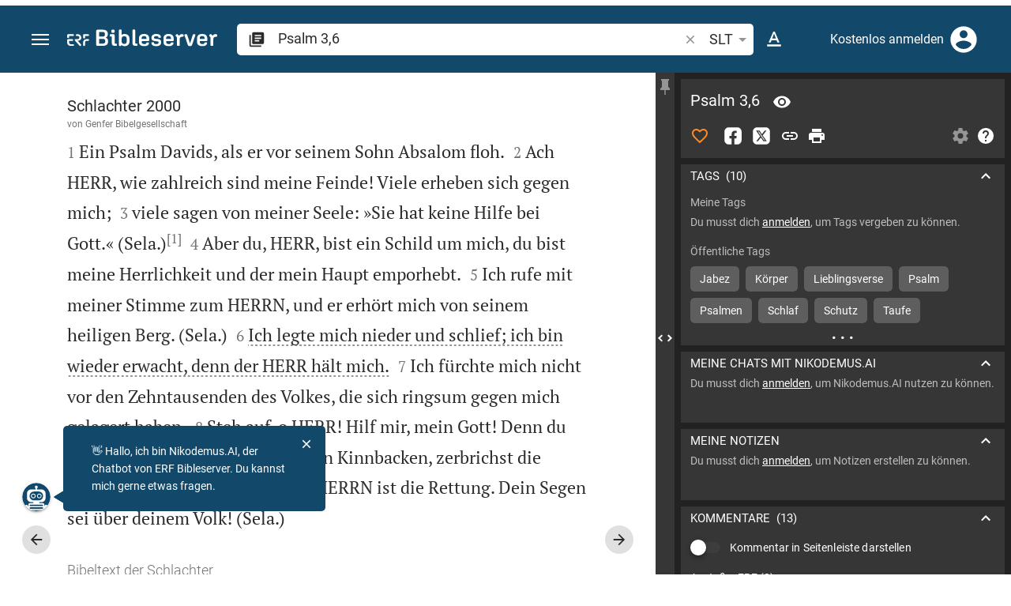

--- FILE ---
content_type: text/html; charset=UTF-8
request_url: https://www.bibleserver.com/SLT/Psalm3%2C6
body_size: 49208
content:
<!DOCTYPE html>
<html lang="de" dir="ltr">
<head>
                <script id="Cookiebot" data-culture="de"
                src="https://consent.cookiebot.eu/uc.js" data-cbid="c1e13704-fc36-4b3d-ae3c-16bf67a61d98"
                type="text/javascript"></script>
    
        <script>/* <![CDATA[ */
        top != self && top.location.replace(self.location.href);/* ]]> */</script>

        <script>/* <![CDATA[ */
        window.hasLocalStorageAccess = !1;
        try {
            window.localStorage, window.hasLocalStorageAccess = !0
        } catch (a) {
        }/* ]]> */</script>

        <script>/* <![CDATA[ */
        !function (m) {
            if (!m) return;
            const e = window.matchMedia("(prefers-color-scheme: dark)").matches,
                t = localStorage.getItem("vueuse-color-scheme");
            let o;
            (o = "string" == typeof t && "auto" !== t ? "dark" === t : e) && document.documentElement.classList.add("dark")
        }(window.hasLocalStorageAccess);/* ]]> */</script>

        <script>/* <![CDATA[ */
        !function () {
            var e = document.createElement("script");
            if (!("noModule" in e) && "onbeforeload" in e) {
                var t = !1;
                document.addEventListener("beforeload", function (n) {
                    if (n.target === e) t = !0; else if (!n.target.hasAttribute("nomodule") || !t) return;
                    n.preventDefault()
                }, !0), e.type = "module", e.src = ".", document.head.appendChild(e), e.remove()
            }
        }();/* ]]> */</script>

        <meta charset="UTF-8">
    <meta name="viewport"
          content="width=device-width,height=device-height,initial-scale=1,maximum-scale=5,minimal-ui,viewport-fit=cover">
    <meta name="robots" content="noarchive,noodp,noydir">
    <script type="application/ld+json">
        {
            "@context": "https://schema.org",
            "@type": "WebSite",
            "name": "ERF Bibleserver",
            "url": "https://www.bibleserver.com/"
        }
    </script>
        <meta property="fb:admins" content="1240149597,100000969860132">
    <meta property="fb:app_id" content="128001383944491">

        <meta name="google-site-verification" content="FWY1yc3SBGxyPdop2qkZ0WHHMQOYlEOWfSocKkUTz84">

        <meta name="google-site-verification" content="HLvyU40M4nYBU2v-GhdGdUt3Yn648eyaja904DtUjWU">

        <meta property="fb:admins" content="1240149597,100000969860132">

        <link rel="apple-touch-icon" sizes="180x180" href="/apple-touch-icon.png?v=AejoFhEB">
    <link rel="icon" type="image/png" sizes="32x32" href="/favicon-32x32.png?v=AejoFhEB">
    <link rel="icon" type="image/png" sizes="16x16" href="/favicon-16x16.png?v=AejoFhEB">
    <link rel="manifest" href="/site.webmanifest?v=U006yRxI">
    <link rel="mask-icon" href="/safari-pinned-tab.svg?v=AejoFhEB" color="#12496a">
    <link rel="shortcut icon" href="/favicon.ico?v=AejoFhEB">
    <meta name="apple-mobile-web-app-title" content="ERF Bibleserver">
    <meta name="application-name" content="ERF Bibleserver">
    <meta name="msapplication-TileColor" content="#12496a">
    <meta name="theme-color" content="#12496a">

        
                    <base target="_blank" href="https://www.bibleserver.com">
<title>Psalm 3,6 | Schlachter 2000 :: ERF Bibleserver</title>
<style id="vuetify-theme-stylesheet">:root {
      --v-theme-background: 255,255,255;
      --v-theme-background-overlay-multiplier: 1;
      --v-theme-surface: 255,255,255;
      --v-theme-surface-overlay-multiplier: 1;
      --v-theme-surface-bright: 255,255,255;
      --v-theme-surface-bright-overlay-multiplier: 1;
      --v-theme-surface-light: 238,238,238;
      --v-theme-surface-light-overlay-multiplier: 1;
      --v-theme-surface-variant: 66,66,66;
      --v-theme-surface-variant-overlay-multiplier: 2;
      --v-theme-on-surface-variant: 238,238,238;
      --v-theme-primary: 253,138,36;
      --v-theme-primary-overlay-multiplier: 1;
      --v-theme-primary-darken-1: 55,0,179;
      --v-theme-primary-darken-1-overlay-multiplier: 2;
      --v-theme-secondary: 149,149,149;
      --v-theme-secondary-overlay-multiplier: 1;
      --v-theme-secondary-darken-1: 1,135,134;
      --v-theme-secondary-darken-1-overlay-multiplier: 1;
      --v-theme-error: 240,81,75;
      --v-theme-error-overlay-multiplier: 1;
      --v-theme-info: 33,150,243;
      --v-theme-info-overlay-multiplier: 1;
      --v-theme-success: 76,175,80;
      --v-theme-success-overlay-multiplier: 1;
      --v-theme-warning: 251,140,0;
      --v-theme-warning-overlay-multiplier: 1;
      --v-theme-accent: 253,138,36;
      --v-theme-accent-overlay-multiplier: 1;
      --v-theme-on-background: 0,0,0;
      --v-theme-on-surface: 0,0,0;
      --v-theme-on-surface-bright: 0,0,0;
      --v-theme-on-surface-light: 0,0,0;
      --v-theme-on-primary: 255,255,255;
      --v-theme-on-primary-darken-1: 255,255,255;
      --v-theme-on-secondary: 255,255,255;
      --v-theme-on-secondary-darken-1: 255,255,255;
      --v-theme-on-error: 255,255,255;
      --v-theme-on-info: 255,255,255;
      --v-theme-on-success: 255,255,255;
      --v-theme-on-warning: 255,255,255;
      --v-theme-on-accent: 255,255,255;
      --v-border-color: 0, 0, 0;
      --v-border-opacity: 0.12;
      --v-high-emphasis-opacity: 0.87;
      --v-medium-emphasis-opacity: 0.6;
      --v-disabled-opacity: 0.38;
      --v-idle-opacity: 0.04;
      --v-hover-opacity: 0.04;
      --v-focus-opacity: 0.12;
      --v-selected-opacity: 0.08;
      --v-activated-opacity: 0.12;
      --v-pressed-opacity: 0.12;
      --v-dragged-opacity: 0.08;
      --v-theme-kbd: 238, 238, 238;
      --v-theme-on-kbd: 0, 0, 0;
      --v-theme-code: 245, 245, 245;
      --v-theme-on-code: 0, 0, 0;
    }
    .v-theme--light {
      color-scheme: normal;
      --v-theme-background: 255,255,255;
      --v-theme-background-overlay-multiplier: 1;
      --v-theme-surface: 255,255,255;
      --v-theme-surface-overlay-multiplier: 1;
      --v-theme-surface-bright: 255,255,255;
      --v-theme-surface-bright-overlay-multiplier: 1;
      --v-theme-surface-light: 238,238,238;
      --v-theme-surface-light-overlay-multiplier: 1;
      --v-theme-surface-variant: 66,66,66;
      --v-theme-surface-variant-overlay-multiplier: 2;
      --v-theme-on-surface-variant: 238,238,238;
      --v-theme-primary: 253,138,36;
      --v-theme-primary-overlay-multiplier: 1;
      --v-theme-primary-darken-1: 55,0,179;
      --v-theme-primary-darken-1-overlay-multiplier: 2;
      --v-theme-secondary: 149,149,149;
      --v-theme-secondary-overlay-multiplier: 1;
      --v-theme-secondary-darken-1: 1,135,134;
      --v-theme-secondary-darken-1-overlay-multiplier: 1;
      --v-theme-error: 240,81,75;
      --v-theme-error-overlay-multiplier: 1;
      --v-theme-info: 33,150,243;
      --v-theme-info-overlay-multiplier: 1;
      --v-theme-success: 76,175,80;
      --v-theme-success-overlay-multiplier: 1;
      --v-theme-warning: 251,140,0;
      --v-theme-warning-overlay-multiplier: 1;
      --v-theme-accent: 253,138,36;
      --v-theme-accent-overlay-multiplier: 1;
      --v-theme-on-background: 0,0,0;
      --v-theme-on-surface: 0,0,0;
      --v-theme-on-surface-bright: 0,0,0;
      --v-theme-on-surface-light: 0,0,0;
      --v-theme-on-primary: 255,255,255;
      --v-theme-on-primary-darken-1: 255,255,255;
      --v-theme-on-secondary: 255,255,255;
      --v-theme-on-secondary-darken-1: 255,255,255;
      --v-theme-on-error: 255,255,255;
      --v-theme-on-info: 255,255,255;
      --v-theme-on-success: 255,255,255;
      --v-theme-on-warning: 255,255,255;
      --v-theme-on-accent: 255,255,255;
      --v-border-color: 0, 0, 0;
      --v-border-opacity: 0.12;
      --v-high-emphasis-opacity: 0.87;
      --v-medium-emphasis-opacity: 0.6;
      --v-disabled-opacity: 0.38;
      --v-idle-opacity: 0.04;
      --v-hover-opacity: 0.04;
      --v-focus-opacity: 0.12;
      --v-selected-opacity: 0.08;
      --v-activated-opacity: 0.12;
      --v-pressed-opacity: 0.12;
      --v-dragged-opacity: 0.08;
      --v-theme-kbd: 238, 238, 238;
      --v-theme-on-kbd: 0, 0, 0;
      --v-theme-code: 245, 245, 245;
      --v-theme-on-code: 0, 0, 0;
    }
    .v-theme--dark {
      color-scheme: dark;
      --v-theme-background: 34,34,34;
      --v-theme-background-overlay-multiplier: 1;
      --v-theme-surface: 85,85,85;
      --v-theme-surface-overlay-multiplier: 1;
      --v-theme-surface-bright: 204,191,214;
      --v-theme-surface-bright-overlay-multiplier: 2;
      --v-theme-surface-light: 66,66,66;
      --v-theme-surface-light-overlay-multiplier: 1;
      --v-theme-surface-variant: 200,200,200;
      --v-theme-surface-variant-overlay-multiplier: 2;
      --v-theme-on-surface-variant: 0,0,0;
      --v-theme-primary: 253,138,36;
      --v-theme-primary-overlay-multiplier: 2;
      --v-theme-primary-darken-1: 55,0,179;
      --v-theme-primary-darken-1-overlay-multiplier: 1;
      --v-theme-secondary: 149,149,149;
      --v-theme-secondary-overlay-multiplier: 2;
      --v-theme-secondary-darken-1: 1,135,134;
      --v-theme-secondary-darken-1-overlay-multiplier: 2;
      --v-theme-error: 240,81,75;
      --v-theme-error-overlay-multiplier: 2;
      --v-theme-info: 33,150,243;
      --v-theme-info-overlay-multiplier: 2;
      --v-theme-success: 76,175,80;
      --v-theme-success-overlay-multiplier: 2;
      --v-theme-warning: 251,140,0;
      --v-theme-warning-overlay-multiplier: 2;
      --v-theme-accent: 253,138,36;
      --v-theme-accent-overlay-multiplier: 2;
      --v-theme-on-background: 255,255,255;
      --v-theme-on-surface: 255,255,255;
      --v-theme-on-surface-bright: 0,0,0;
      --v-theme-on-surface-light: 255,255,255;
      --v-theme-on-primary: 255,255,255;
      --v-theme-on-primary-darken-1: 255,255,255;
      --v-theme-on-secondary: 255,255,255;
      --v-theme-on-secondary-darken-1: 255,255,255;
      --v-theme-on-error: 255,255,255;
      --v-theme-on-info: 255,255,255;
      --v-theme-on-success: 255,255,255;
      --v-theme-on-warning: 255,255,255;
      --v-theme-on-accent: 255,255,255;
      --v-border-color: 255, 255, 255;
      --v-border-opacity: 0.12;
      --v-high-emphasis-opacity: 1;
      --v-medium-emphasis-opacity: 0.7;
      --v-disabled-opacity: 0.5;
      --v-idle-opacity: 0.1;
      --v-hover-opacity: 0.04;
      --v-focus-opacity: 0.12;
      --v-selected-opacity: 0.08;
      --v-activated-opacity: 0.12;
      --v-pressed-opacity: 0.16;
      --v-dragged-opacity: 0.08;
      --v-theme-kbd: 66, 66, 66;
      --v-theme-on-kbd: 255, 255, 255;
      --v-theme-code: 52, 52, 52;
      --v-theme-on-code: 204, 204, 204;
    }
    .bg-background {
      --v-theme-overlay-multiplier: var(--v-theme-background-overlay-multiplier);
      background-color: rgb(var(--v-theme-background)) !important;
      color: rgb(var(--v-theme-on-background)) !important;
    }
    .bg-surface {
      --v-theme-overlay-multiplier: var(--v-theme-surface-overlay-multiplier);
      background-color: rgb(var(--v-theme-surface)) !important;
      color: rgb(var(--v-theme-on-surface)) !important;
    }
    .bg-surface-bright {
      --v-theme-overlay-multiplier: var(--v-theme-surface-bright-overlay-multiplier);
      background-color: rgb(var(--v-theme-surface-bright)) !important;
      color: rgb(var(--v-theme-on-surface-bright)) !important;
    }
    .bg-surface-light {
      --v-theme-overlay-multiplier: var(--v-theme-surface-light-overlay-multiplier);
      background-color: rgb(var(--v-theme-surface-light)) !important;
      color: rgb(var(--v-theme-on-surface-light)) !important;
    }
    .bg-surface-variant {
      --v-theme-overlay-multiplier: var(--v-theme-surface-variant-overlay-multiplier);
      background-color: rgb(var(--v-theme-surface-variant)) !important;
      color: rgb(var(--v-theme-on-surface-variant)) !important;
    }
    .bg-primary {
      --v-theme-overlay-multiplier: var(--v-theme-primary-overlay-multiplier);
      background-color: rgb(var(--v-theme-primary)) !important;
      color: rgb(var(--v-theme-on-primary)) !important;
    }
    .bg-primary-darken-1 {
      --v-theme-overlay-multiplier: var(--v-theme-primary-darken-1-overlay-multiplier);
      background-color: rgb(var(--v-theme-primary-darken-1)) !important;
      color: rgb(var(--v-theme-on-primary-darken-1)) !important;
    }
    .bg-secondary {
      --v-theme-overlay-multiplier: var(--v-theme-secondary-overlay-multiplier);
      background-color: rgb(var(--v-theme-secondary)) !important;
      color: rgb(var(--v-theme-on-secondary)) !important;
    }
    .bg-secondary-darken-1 {
      --v-theme-overlay-multiplier: var(--v-theme-secondary-darken-1-overlay-multiplier);
      background-color: rgb(var(--v-theme-secondary-darken-1)) !important;
      color: rgb(var(--v-theme-on-secondary-darken-1)) !important;
    }
    .bg-error {
      --v-theme-overlay-multiplier: var(--v-theme-error-overlay-multiplier);
      background-color: rgb(var(--v-theme-error)) !important;
      color: rgb(var(--v-theme-on-error)) !important;
    }
    .bg-info {
      --v-theme-overlay-multiplier: var(--v-theme-info-overlay-multiplier);
      background-color: rgb(var(--v-theme-info)) !important;
      color: rgb(var(--v-theme-on-info)) !important;
    }
    .bg-success {
      --v-theme-overlay-multiplier: var(--v-theme-success-overlay-multiplier);
      background-color: rgb(var(--v-theme-success)) !important;
      color: rgb(var(--v-theme-on-success)) !important;
    }
    .bg-warning {
      --v-theme-overlay-multiplier: var(--v-theme-warning-overlay-multiplier);
      background-color: rgb(var(--v-theme-warning)) !important;
      color: rgb(var(--v-theme-on-warning)) !important;
    }
    .bg-accent {
      --v-theme-overlay-multiplier: var(--v-theme-accent-overlay-multiplier);
      background-color: rgb(var(--v-theme-accent)) !important;
      color: rgb(var(--v-theme-on-accent)) !important;
    }
    .text-background {
      color: rgb(var(--v-theme-background)) !important;
    }
    .border-background {
      --v-border-color: var(--v-theme-background);
    }
    .text-surface {
      color: rgb(var(--v-theme-surface)) !important;
    }
    .border-surface {
      --v-border-color: var(--v-theme-surface);
    }
    .text-surface-bright {
      color: rgb(var(--v-theme-surface-bright)) !important;
    }
    .border-surface-bright {
      --v-border-color: var(--v-theme-surface-bright);
    }
    .text-surface-light {
      color: rgb(var(--v-theme-surface-light)) !important;
    }
    .border-surface-light {
      --v-border-color: var(--v-theme-surface-light);
    }
    .text-surface-variant {
      color: rgb(var(--v-theme-surface-variant)) !important;
    }
    .border-surface-variant {
      --v-border-color: var(--v-theme-surface-variant);
    }
    .on-surface-variant {
      color: rgb(var(--v-theme-on-surface-variant)) !important;
    }
    .text-primary {
      color: rgb(var(--v-theme-primary)) !important;
    }
    .border-primary {
      --v-border-color: var(--v-theme-primary);
    }
    .text-primary-darken-1 {
      color: rgb(var(--v-theme-primary-darken-1)) !important;
    }
    .border-primary-darken-1 {
      --v-border-color: var(--v-theme-primary-darken-1);
    }
    .text-secondary {
      color: rgb(var(--v-theme-secondary)) !important;
    }
    .border-secondary {
      --v-border-color: var(--v-theme-secondary);
    }
    .text-secondary-darken-1 {
      color: rgb(var(--v-theme-secondary-darken-1)) !important;
    }
    .border-secondary-darken-1 {
      --v-border-color: var(--v-theme-secondary-darken-1);
    }
    .text-error {
      color: rgb(var(--v-theme-error)) !important;
    }
    .border-error {
      --v-border-color: var(--v-theme-error);
    }
    .text-info {
      color: rgb(var(--v-theme-info)) !important;
    }
    .border-info {
      --v-border-color: var(--v-theme-info);
    }
    .text-success {
      color: rgb(var(--v-theme-success)) !important;
    }
    .border-success {
      --v-border-color: var(--v-theme-success);
    }
    .text-warning {
      color: rgb(var(--v-theme-warning)) !important;
    }
    .border-warning {
      --v-border-color: var(--v-theme-warning);
    }
    .text-accent {
      color: rgb(var(--v-theme-accent)) !important;
    }
    .border-accent {
      --v-border-color: var(--v-theme-accent);
    }
    .on-background {
      color: rgb(var(--v-theme-on-background)) !important;
    }
    .on-surface {
      color: rgb(var(--v-theme-on-surface)) !important;
    }
    .on-surface-bright {
      color: rgb(var(--v-theme-on-surface-bright)) !important;
    }
    .on-surface-light {
      color: rgb(var(--v-theme-on-surface-light)) !important;
    }
    .on-primary {
      color: rgb(var(--v-theme-on-primary)) !important;
    }
    .on-primary-darken-1 {
      color: rgb(var(--v-theme-on-primary-darken-1)) !important;
    }
    .on-secondary {
      color: rgb(var(--v-theme-on-secondary)) !important;
    }
    .on-secondary-darken-1 {
      color: rgb(var(--v-theme-on-secondary-darken-1)) !important;
    }
    .on-error {
      color: rgb(var(--v-theme-on-error)) !important;
    }
    .on-info {
      color: rgb(var(--v-theme-on-info)) !important;
    }
    .on-success {
      color: rgb(var(--v-theme-on-success)) !important;
    }
    .on-warning {
      color: rgb(var(--v-theme-on-warning)) !important;
    }
    .on-accent {
      color: rgb(var(--v-theme-on-accent)) !important;
    }
</style>
<meta name="description" content="Ich legte mich nieder und schlief; ich bin wieder erwacht, denn der HERR hält mich.  (Ps 3,6; SLT)">
<meta property="og:type" content="website">
<meta property="og:url" content="https://www.bibleserver.com/SLT/Psalm3">
<meta property="og:title" content="Psalm 3,6 | Schlachter 2000 :: ERF Bibleserver">
<meta property="og:description" content="Ich legte mich nieder und schlief; ich bin wieder erwacht, denn der HERR hält mich.  (Ps 3,6; SLT)">
<meta property="og:locale" content="de">
<meta property="og:image" content="https://www.bibleserver.com/build/en-1-1O6QLkJK.png">
<meta property="og:image:width" content="1200">
<meta property="og:image:height" content="630">
<meta name="twitter:card" content="summary_large_image">
<meta name="twitter:image" content="https://www.bibleserver.com/build/en-1-1O6QLkJK.png">
<link rel="canonical" href="https://www.bibleserver.com/SLT/Psalm3">
<link rel="search" type="application/opensearchdescription+xml" title="ERF Bibleserver (LUT)" href="https://www.bibleserver.com/opensearch/lut.xml">
<link rel="search" type="application/opensearchdescription+xml" title="ERF Bibleserver (ELB)" href="https://www.bibleserver.com/opensearch/elb.xml">
<link rel="search" type="application/opensearchdescription+xml" title="ERF Bibleserver (HFA)" href="https://www.bibleserver.com/opensearch/hfa.xml">
<link rel="search" type="application/opensearchdescription+xml" title="ERF Bibleserver (SLT)" href="https://www.bibleserver.com/opensearch/slt.xml">
<link rel="search" type="application/opensearchdescription+xml" title="ERF Bibleserver (ZB)" href="https://www.bibleserver.com/opensearch/zb.xml">
<link rel="search" type="application/opensearchdescription+xml" title="ERF Bibleserver (GNB)" href="https://www.bibleserver.com/opensearch/gnb.xml">
<link rel="search" type="application/opensearchdescription+xml" title="ERF Bibleserver (NGÜ)" href="https://www.bibleserver.com/opensearch/ngü.xml">
<link rel="search" type="application/opensearchdescription+xml" title="ERF Bibleserver (EU)" href="https://www.bibleserver.com/opensearch/eu.xml">
<link rel="search" type="application/opensearchdescription+xml" title="ERF Bibleserver (NLB)" href="https://www.bibleserver.com/opensearch/nlb.xml">
<link rel="search" type="application/opensearchdescription+xml" title="ERF Bibleserver (NeÜ)" href="https://www.bibleserver.com/opensearch/neü.xml">
<link rel="search" type="application/opensearchdescription+xml" title="ERF Bibleserver (MENG)" href="https://www.bibleserver.com/opensearch/meng.xml">
<link rel="search" type="application/opensearchdescription+xml" title="ERF Bibleserver (DBU)" href="https://www.bibleserver.com/opensearch/dbu.xml">
<link rel="search" type="application/opensearchdescription+xml" title="ERF Bibleserver (VXB)" href="https://www.bibleserver.com/opensearch/vxb.xml">
<link rel="amphtml" href="https://www.bibleserver.com/amp/SLT/Psalm3" data-hid="amphtml">
        
    
    <link crossorigin rel="stylesheet" href="/build/app-BodwhhW7.css"><link crossorigin rel="modulepreload" href="/build/_commonjsHelpers-CjH-eqDh.js">
    <link crossorigin rel="stylesheet" href="/build/nprogress-CMAxEQ_i.css">

    
                <link rel="preload" href="/build/TextView-BUcWYH8n.js" as="script"> <link rel="preload" href="/build/TextView-CceqFBL3.css" as="style"><link rel="stylesheet" href="/build/TextView-CceqFBL3.css"> <link rel="preload" href="/build/rtl-CMFrHFri.css" as="style"><link rel="stylesheet" href="/build/rtl-CMFrHFri.css"> <link rel="preload" href="/build/VGrid-zkdtjCft.css" as="style"><link rel="stylesheet" href="/build/VGrid-zkdtjCft.css"> <link rel="preload" href="/build/Verse-qzZADy_q.js" as="script"> <link rel="preload" href="/build/useSpaceScroll-CY6GtVVt.js" as="script"> <link rel="preload" href="/build/useSpaceScroll-CvTq6kTF.css" as="style"><link rel="stylesheet" href="/build/useSpaceScroll-CvTq6kTF.css"> <link rel="preload" href="/build/LikeButton-BPJtPhrY.js" as="script"> <link rel="preload" href="/build/LikeButton-x61dfTgL.css" as="style"><link rel="stylesheet" href="/build/LikeButton-x61dfTgL.css">

    
        
</head>
<body>

    
    <div id="app" dir="ltr" class="bs-app" style="--vh:1vh;--vvh:1vh;--cch:0px;--v61022990:350px;"><div class="v-application v-theme--light v-layout v-layout--full-height v-locale--is-ltr" style="" id="inspire"><div class="v-application__wrap"><!--[--><!----><!----><div style="display:contents;"><!--[--><noscript><div id="snackbar__wrapper--noscript" aria-live="polite" class="hidden-print-only" style="bottom:0;"><div class="v-snack v-snack--active v-snack--bottom v-snack--right" style="z-index:10200;"><div class="v-snack__wrapper error"><div class="v-snack__content">Bitte aktiviere JavaScript für die Nutzung der Website.</div></div></div></div></noscript><!--]--></div><div style="display:contents;"><!--[--><div id="snackbar__wrapper--classic" aria-live="polite" class="hidden-print-only" style="bottom:0;display:none;"><div class="v-snack v-snack--active v-snack--bottom v-snack--right" style="z-index:10200;"><div class="v-snack__wrapper bg-error"><div class="v-snack__content">Dein Browser ist veraltet. Sollte ERF Bibleserver sehr langsam sein, aktualisiere bitte deinen Browser.</div></div></div></div><!--]--></div><nav class="bs-nav hidden-print-only"><div id="help-tour-text-1" class="bs-nav__menu-btn" title="Menü öffnen" aria-label="Menü öffnen" role="button" tabindex="0"><div class="bs-nav__menu-btn--hover"></div><div class="bs-nav__menu-btn--notification" style="display:none;"></div><span class="bs-nav__menu-btn--line bs-nav__menu-btn--line--1"></span><span class="bs-nav__menu-btn--line bs-nav__menu-btn--line--2"></span><span class="bs-nav__menu-btn--line bs-nav__menu-btn--line--3"></span></div><svg xmlns="http://www.w3.org/2000/svg" fill="currentColor" width="0" height="0"><defs><g id="logo"><g><path d="M40.9,30c2.1-2.5,2.1-6.2,2.1-6.2c-0.1-5.5-4.6-10-10.2-10l-3.8,0c0,0,0,0,0,0s0,0,0,0c-1.4,0-2.6,1.2-2.6,2.6
			c0,1.4,1.2,2.6,2.6,2.6c0,0,0,0,0,0s0,0,0,0h2c3.9,0,5.8,1.5,5.9,4.8c-0.1,3.3-2,4.8-6,4.8h-5.2c-0.4,0-0.8,0-1.2,0.2
			c-0.8,0.2-1.6,0.8-1.6,2v0.2c0,0.7,0.3,1.3,1,2.1c0,0,11.8,13.4,13.4,15.1c0.5,0.7,1.3,1.1,2.3,1.1c1.6,0,2.9-1.3,2.9-2.9
			c0-0.8-0.3-1.5-0.8-2l0,0L33,34.6c-0.5-0.6-1.6-1.4-1.6-1.4l3.1-0.2C34.5,33.1,38.4,33,40.9,30z"></path><path d="M51.2,26.6c1.7,0,3-1.3,3-3V19h9.4c1.4,0,2.6-1.2,2.6-2.6c0-1.4-1.2-2.6-2.6-2.6H50.8c-1.4,0-2.6,1.2-2.6,2.6v7.2
			C48.2,25.2,49.5,26.6,51.2,26.6z"></path><path d="M18.1,13.8H2.6C1.2,13.8,0,15,0,16.4v5.9c0,1.7,1.3,3,3,3s3-1.3,3-3V19h12.1c1.4,0,2.6-1.2,2.6-2.6
			C20.7,15,19.5,13.8,18.1,13.8z"></path><path d="M63.6,28.6h-5.2c-5.6,0-10.2,4.6-10.2,10.2v7.5v0c0,1.7,1.3,3,3,3c1.7,0,3-1.3,3-3h0v-7.9c0-2.6,2.1-4.6,4.7-4.6l4.8,0
			c1.4,0,2.6-1.2,2.6-2.6C66.2,29.8,65.1,28.6,63.6,28.6z"></path><path d="M18.1,43.8C18.1,43.8,18.1,43.8,18.1,43.8h-7.4c-2.6,0-4.7-2.1-4.7-4.6v-5.3h9.5c1.4,0,2.6-1.2,2.6-2.6
			c0-1.4-1.2-2.6-2.6-2.6H3c-1.7,0-3,1.3-3,3v7.2C0,44.4,4.6,49,10.2,49h7.9c1.4,0,2.6-1.2,2.6-2.6C20.7,45,19.5,43.8,18.1,43.8z"></path><path d="M449.2,13.5h-0.8c-3.5,0-6.2,1.7-8,4.8l-4-4c-1.3-1.3-3-1.5-4.3-0.1l-1.4,1.4c-1.3,1.3-1.2,3,0.1,4.3l3.1,3.2v23.5
			c0,1.5,1,2.4,2.5,2.4h3.5c1.5,0,2.5-1,2.5-2.4V28.8c0-4.9,2.3-7.3,6.9-7.3h1c2.4,0,3.9-1.3,3.9-3.5v-0.7
			C454.1,14.8,452.4,13.5,449.2,13.5z"></path><path d="M210.9,42.1h-2.8c-1.5,0-2.1-0.6-2.1-2.4v-37c0-2.1-1.3-3.4-3.4-3.4h-1.5c-2.1,0-3.4,1.3-3.4,3.4v37.5
			c0,6.2,2.3,8.8,9.8,8.8h3.4c1.3,0,2-0.8,2-2.1V44C212.8,42.8,212.1,42.1,210.9,42.1z"></path><path d="M306.9,13c-10.1,0-15.6,4.9-15.6,13.9v9.3c0,8.9,5.5,13.5,16.2,13.5c9.5,0,14.3-3.3,14.3-9.8v-0.3c0-0.7-0.4-1.1-1.1-1.1
			h-5.7c-0.8,0-1.1,0.3-1.1,1.1v0.2c0,2.4-2.1,3.6-6.2,3.6c-5.5,0-7.9-1.9-7.9-6.3v-2.7h19.7c2,0,2.9-1,2.9-2.9v-5
			C322.2,17.6,317,13,306.9,13z M314.2,28.1h-14.6v-2.6c0-4.1,2.5-6.3,7.2-6.3s7.4,2.2,7.4,6.3V28.1z"></path><path d="M174,13c-3.9,0-6.9,1-9,3.1V2.7c0-2.1-1.3-3.4-3.4-3.4H160c-2.1,0-3.4,1.3-3.4,3.4v43.2c0,2.2,1.5,3.8,3.6,3.8h0.3
			c2.2,0,3.6-1.5,3.6-3.7c2.2,2.5,5.5,3.8,9.7,3.8c9,0,14.9-5.7,14.9-14.6v-7.5C188.8,18.8,182.9,13,174,13z M180.3,35.9
			c0,4.6-2.7,7.2-7.6,7.2s-7.6-2.6-7.6-7.2v-9c0-4.6,2.7-7.2,7.6-7.2s7.6,2.6,7.6,7.2V35.9z"></path><path d="M137.3,9.4h2.9c2.2,0,3.5-1.3,3.5-3.5V3.3c0-2.2-1.3-3.5-3.5-3.5h-2.9c-2.2,0-3.5,1.3-3.5,3.5v2.7
			C133.8,8.2,135.1,9.4,137.3,9.4z"></path><path d="M275.3,28.3l-9-1.1c-2.2-0.3-3.3-1.1-3.3-3.2v-0.7c0-2.7,2-4,6.6-4c4.5,0,6.5,1.2,6.5,3.7v0.3c0,0.8,0.5,1.2,1.3,1.2h5
			c0.8,0,1.3-0.6,1.3-1.4v-0.3c0-6.5-4.8-9.8-14.1-9.8c-9.2,0-14.4,4.1-14.4,11.2v0.6c0,5.8,2.7,8.7,9.3,9.5l9,1.1
			c2.2,0.3,3.1,1.1,3.1,3.2v0.8c0,2.7-2.3,4.1-6.8,4.1c-4.9,0-7.1-1.2-7.1-3.8v-0.4c0-0.8-0.4-1.2-1.2-1.2h-5
			c-0.8,0-1.4,0.5-1.4,1.3v0.5c0,6.6,4.9,9.9,14.7,9.9c9.2,0,14.6-4.1,14.6-11.2v-0.8C284.4,32.1,281.8,29.2,275.3,28.3z"></path><path d="M232.8,13c-10.1,0-15.6,4.9-15.6,13.9v9.3c0,8.9,5.5,13.5,16.2,13.5c9.5,0,14.3-3.3,14.3-9.8v-0.3c0-0.7-0.4-1.1-1.1-1.1
			h-5.7c-0.8,0-1.1,0.3-1.1,1.1v0.2c0,2.4-2.1,3.6-6.2,3.6c-5.5,0-7.9-1.9-7.9-6.3v-2.7h19.7c2,0,2.9-1,2.9-2.9v-5
			C248.2,17.6,242.9,13,232.8,13z M240.1,28.1h-14.6v-2.6c0-4.1,2.5-6.3,7.2-6.3s7.4,2.2,7.4,6.3V28.1z"></path><path d="M347.5,13.5h-0.8c-3.5,0-6.2,1.7-8,4.8l-4-4c-1.3-1.3-3-1.5-4.3-0.1l-1.4,1.4c-1.3,1.3-1.2,3,0.1,4.3l3.1,3.2v23.5
			c0,1.5,1,2.4,2.5,2.4h3.5c1.5,0,2.5-1,2.5-2.4V28.8c0-4.9,2.3-7.3,6.9-7.3h1c2.4,0,3.9-1.3,3.9-3.5v-0.7
			C352.4,14.8,350.7,13.5,347.5,13.5z"></path><path d="M148.6,42.1h-2.8c-1.5,0-2.1-0.6-2.1-2.4v-23c0-2.1-1-2.9-2.9-2.9H131c-1.1,0-1.9,0.7-1.9,1.8v3.2c0,1.1,0.8,1.8,1.9,1.8
			h4.3v19.6c0,6.2,2.3,8.8,9.8,8.8h3.4c1.3,0,2-0.8,2-2.1V44C150.4,42.8,149.7,42.1,148.6,42.1z"></path><path d="M385.8,13.8H383c-1.6,0-2.4,0.6-3.1,2.8l-8.1,25.1l-8.1-25.1c-0.7-2.2-1.5-2.8-3.1-2.8h-3.3c-1.5,0-2.3,0.8-2.3,2.1
			c0,0.5,0.1,1.1,0.4,1.7l9.7,28.3c0.8,2.4,1.8,3.4,4.3,3.4h4.3c2.6,0,3.5-0.9,4.3-3.4l9.7-28.3c0.2-0.6,0.4-1.2,0.4-1.7
			C388.1,14.6,387.3,13.8,385.8,13.8z"></path><path d="M116.8,23.9c4.1-1.8,6.2-5,6.2-9.5v-2C122.9,4,117.8,0,106.8,0h-15c-2.4,0-3.9,1.5-3.9,3.8v41.3c0,2.4,1.5,3.8,3.9,3.8
			h15.6c11,0,16.4-4.3,16.4-13v-2.2C123.8,29,121.4,25.6,116.8,23.9z M96.6,6.9h10.3c5.2,0,7.5,1.8,7.5,6v2c0,4.1-2.2,5.9-7.5,5.9
			H96.6V6.9z M115.2,35.9c0,4.3-2.4,6.2-7.7,6.2H96.6V27.6h10.9c5.3,0,7.7,1.9,7.7,6.2V35.9z"></path><path d="M408.6,13c-10.1,0-15.6,4.9-15.6,13.9v9.3c0,8.9,5.5,13.5,16.2,13.5c9.5,0,14.3-3.3,14.3-9.8v-0.3c0-0.7-0.4-1.1-1.1-1.1
			h-5.7c-0.8,0-1.1,0.3-1.1,1.1v0.2c0,2.4-2.1,3.6-6.2,3.6c-5.5,0-7.9-1.9-7.9-6.3v-2.7h19.7c2,0,2.9-1,2.9-2.9v-5
			C423.9,17.6,418.7,13,408.6,13z M415.9,28.1h-14.6v-2.6c0-4.1,2.5-6.3,7.2-6.3s7.4,2.2,7.4,6.3V28.1z"></path></g></g></defs></svg><a href="/" class="bs-nav__logo" title="bibleserver.com" aria-label="bibleserver.com" tabindex="0"><svg xmlns="http://www.w3.org/2000/svg" viewBox="0 0 454.1 49.8" fill="currentColor"><use xlink:href="#logo"></use></svg></a><div id="bs-nav__menu-wrapper" tabindex="-1" aria-hidden="true" class="bs-nav__menu-wrapper--closed bs-nav__menu-wrapper"><div class="bs-nav__menu-footer--closed bs-nav__menu bs-nav__menu-user"><div class="bs-nav__menu-user__scroll-header--closed bs-nav__menu-user__scroll-header"></div><div class="bs-nav__menu-user__user" id="help-text-tour-5-mobil"><div class="bs-nav__menu-user__user__text"><p>Anmelden<br><span>... und alle Funktionen nutzen!</span></p></div><div class="bs-nav__menu-user__user__image-wrapper" tabindex="-1"><i class="v-icon notranslate v-theme--light v-icon--size-default bs-nav__menu-user__user__image-wrapper__image" style="" aria-hidden="true"><svg style="fill:currentColor;" class="v-icon__svg" xmlns="http://www.w3.org/2000/svg" viewbox="0 0 24 24"><path d="M12,19.2C9.5,19.2 7.29,17.92 6,16C6.03,14 10,12.9 12,12.9C14,12.9 17.97,14 18,16C16.71,17.92 14.5,19.2 12,19.2M12,5A3,3 0 0,1 15,8A3,3 0 0,1 12,11A3,3 0 0,1 9,8A3,3 0 0,1 12,5M12,2A10,10 0 0,0 2,12A10,10 0 0,0 12,22A10,10 0 0,0 22,12C22,6.47 17.5,2 12,2Z"></path></svg></i></div></div><div class="bs-nav__notification" tabindex="-1" style="display:none;"><p></p><div class="bs-nav__notification__button" tabindex="-1"><!----><!----><!----><i class="v-icon notranslate v-theme--light v-icon--size-large bs-nav__notification__button--icon bs-nav__notification__button--icon-close bs-nav__notification__button--icon-close--no-dismiss" style="" aria-hidden="true"><svg style="fill:currentColor;" class="v-icon__svg" xmlns="http://www.w3.org/2000/svg" viewbox="0 0 24 24"><path d="M19,6.41L17.59,5L12,10.59L6.41,5L5,6.41L10.59,12L5,17.59L6.41,19L12,13.41L17.59,19L19,17.59L13.41,12L19,6.41Z"></path></svg></i></div></div></div><div class="bs-nav__menu bs-nav__menu-main"><div class="stroke float-right" style="top:90%;right:3%;opacity:.2;"></div><div class="stroke xl float-right" style="top:80%;opacity:.2;"></div><div class="stroke xxl float-right" style="top:10%;right:-40%;opacity:.2;"></div><ul class="bs-nav__menu-main__list"><li><a aria-current="page" href="/SLT/Psalm3%2C6" class="router-link-active router-link-exact-active bs-nav__menu-main__list__link d-flex align-baseline" title="Lies mal: 1. Mose 3" tabindex="-1"><strong class="flex-shrink-0">Lies mal</strong><span class="text-truncate d-block">1. Mose 3</span></a></li><li><a href="/chats" class="bs-nav__menu-main__list__link" title="Nikodemus.AI" tabindex="-1"></a></li><li><a href="/notes" class="bs-nav__menu-main__list__link" title="Notizen" tabindex="-1">Notizen</a></li><li><a href="/tags" class="bs-nav__menu-main__list__link" title="Tags" tabindex="-1">Tags</a></li><li><a href="/likes" class="bs-nav__menu-main__list__link" title="Likes" tabindex="-1">Likes</a></li><li><a href="/history" class="bs-nav__menu-main__list__link" title="Verlauf" tabindex="-1">Verlauf</a></li><li><a href="/dictionaries" class="bs-nav__menu-main__list__link" title="Wörterbücher" tabindex="-1">Wörterbücher</a></li><li><a href="/reading-plans" class="bs-nav__menu-main__list__link" title="Lesepläne" tabindex="-1">Lesepläne</a></li><li><a href="/graphics" class="bs-nav__menu-main__list__link" title="Grafiken" tabindex="-1">Grafiken</a></li><li><a href="/videos" class="bs-nav__menu-main__list__link" title="Videos" tabindex="-1">Videos</a></li><li><a href="/topics" class="bs-nav__menu-main__list__link" title="Anlässe" tabindex="-1">Anlässe</a></li></ul></div><div class="bs-nav__menu-footer--closed bs-nav__menu bs-nav__menu-footer"><div class="stroke white float-right" style="top:-20%;right:10%;opacity:.07;"></div><div class="stroke white xxl float-left" style="top:75%;left:-35%;opacity:.07;"></div><ul class="bs-nav__menu-footer__list"><li><a href="https://www.bibleserver.com/spenden" title="Spenden" tabindex="-1" target="_blank" rel="noopener noreferrer" class="bs-nav__menu-footer__list__link">Spenden</a></li><li><a href="https://blog.bibleserver.com" title="Blog" tabindex="-1" target="_blank" rel="noopener noreferrer" class="bs-nav__menu-footer__list__link">Blog</a></li><li><a href="/newsletter" class="bs-nav__menu-footer__list__link" title="Newsletter" tabindex="-1">Newsletter</a></li><li><a href="/partner" class="bs-nav__menu-footer__list__link" title="Partner" tabindex="-1">Partner</a></li><li><a href="/help" class="bs-nav__menu-footer__list__link" title="Hilfe" tabindex="-1">Hilfe</a></li><li><a href="/contact" class="bs-nav__menu-footer__list__link" title="Kontakt" tabindex="-1">Kontakt</a></li><li><button title="Fehler melden" tabindex="-1" class="bs-nav__menu-footer__list__link">Fehler melden</button></li><li><a href="/help/88" class="bs-nav__menu-footer__list__link" title="Alexa Skill" tabindex="-1">Alexa Skill</a></li><li><a href="/webmasters" class="bs-nav__menu-footer__list__link" title="Für Webmaster" tabindex="-1">Für Webmaster</a></li><li class="spacer"></li><li><a href="https://www.erf.de/download/pdf/Datenschutzerklaerung_ERF_Medien.pdf" title="Datenschutz" tabindex="-1" target="_blank" rel="noopener noreferrer" class="bs-nav__menu-footer__list__link">Datenschutz</a></li><li><a href="/accessibility" class="bs-nav__menu-footer__list__link" title="Erklärung zur Barrierefreiheit" tabindex="-1">Erklärung zur Barrierefreiheit</a></li><li><a href="https://www.erf.de/download/pdf/Informationspflicht_zur_Datenverarbeitung_DSGVO.pdf" title="Rechte der Betroffenen (DSGVO)" tabindex="-1" target="_blank" rel="noopener noreferrer" class="bs-nav__menu-footer__list__link">Rechte der Betroffenen (DSGVO)</a></li><li><a href="/imprint" class="bs-nav__menu-footer__list__link" title="Impressum" tabindex="-1">Impressum</a></li><li class="spacer"></li><li><a href="/languages" class="bs-nav__menu-footer__list__link" title="Language" tabindex="-1">Language: <strong>Deutsch</strong></a></li><li><div class="v-input v-input--horizontal v-input--center-affix v-input--density-default v-theme--light v-locale--is-ltr v-input--dirty v-switch v-theme--dark" style=""><!----><div class="v-input__control"><!--[--><div class="v-selection-control v-selection-control--density-default" style=""><div class="v-selection-control__wrapper" style=""><!--[--><div class="v-switch__track" style=""><!----><!----></div><!--]--><div class="v-selection-control__input"><!--[--><!--[--><input id="switch-v-0-0" aria-disabled="false" aria-label="Dunkles Design / hoher Kontrast" type="checkbox" value="true"><div class="v-switch__thumb" style=""><!----></div><!--]--><!--]--></div></div><label class="v-label v-label--clickable" style="" for="switch-v-0-0"><!----><!--[-->Dunkles Design / hoher Kontrast<!--]--></label></div><!--]--></div><!----><!----></div></li></ul><div class="bs-nav__menu-footer__social-bar"><div class="bs-nav__menu-footer__social-bar__box"><a href="https://www.facebook.com/erfbibleserver" tabindex="-1" target="_blank" rel="noopener noreferrer" aria-label="Facebook"><i class="v-icon notranslate v-theme--light v-icon--size-default" style="" aria-hidden="true"><svg style="fill:currentColor;" class="v-icon__svg" xmlns="http://www.w3.org/2000/svg" viewbox="0 0 35 35"><g><path d="M25.34,1.66H9.66a8,8,0,0,0-8,8V25.34a8,8,0,0,0,8,8h5.39V22.08h-4V17.53h4V14.07C15.05,10.13,17.39,8,21,8a25.3,25.3,0,0,1,3.5.29v3.88h-2A2.26,2.26,0,0,0,20,14.58v3h4.36l-.71,4.55H20V33.34h5.39a8,8,0,0,0,8-8V9.66A8,8,0,0,0,25.34,1.66Z"/></g></svg></i></a><a href="https://www.instagram.com/erf_bibleserver" tabindex="-1" target="_blank" rel="noopener noreferrer" aria-label="Instagram"><i class="v-icon notranslate v-theme--light v-icon--size-default" style="" aria-hidden="true"><svg style="fill:currentColor;" class="v-icon__svg" xmlns="http://www.w3.org/2000/svg" viewbox="0 0 35 35"><g><path d="M22.73,8H12.27A4.27,4.27,0,0,0,8,12.27V22.73A4.27,4.27,0,0,0,12.27,27H22.73A4.27,4.27,0,0,0,27,22.73V12.27A4.27,4.27,0,0,0,22.73,8ZM17.5,23.44a5.94,5.94,0,1,1,5.94-5.94A5.94,5.94,0,0,1,17.5,23.44Zm6.24-10.69a1.49,1.49,0,1,1,0-3,1.49,1.49,0,0,1,0,3Z"/><path d="M17.5,13.94a3.56,3.56,0,1,0,3.56,3.56A3.56,3.56,0,0,0,17.5,13.94Z"/><path d="M25.34,1.66H9.66a8,8,0,0,0-8,8V25.34a8,8,0,0,0,8,8H25.34a8,8,0,0,0,8-8V9.66A8,8,0,0,0,25.34,1.66Zm4,20.83a6.9,6.9,0,0,1-6.89,6.89h-10a6.9,6.9,0,0,1-6.89-6.89v-10a6.89,6.89,0,0,1,6.89-6.89h10a6.9,6.9,0,0,1,6.89,6.89Z"/></g></svg></i></a><a href="https://www.erf.de" target="_blank" rel="noopener noreferrer" tabindex="-1" title="ERF Medien e.V."> © 2026 ERF </a></div></div></div></div></nav><header class="bs-header"><div class="bs-header-wrapper hidden-print-only main-header"></div><button class="d-sr-only skip-link hidden-print-only">Zum Inhalt springen</button><div class="autocomplete-wrapper bs-header__autocomplete-wrapper hidden-print-only width-18" aria-live="polite" id="bs-home__autocomplete-wrapper"><div class="autocomplete-input-wrapper"><button id="help-tour-text-2" class="autocomplete-btn showBooknamesBtn" aria-pressed="false" aria-label="Buchauswahl" title="Buchauswahl" role="button" tabindex="0"><i class="v-icon notranslate v-theme--light v-icon--size-default" style="" aria-hidden="true"><svg style="fill:currentColor;" class="v-icon__svg" xmlns="http://www.w3.org/2000/svg" viewbox="0 0 24 24"><path d="M16,15H9V13H16M19,11H9V9H19M19,7H9V5H19M21,1H7C5.89,1 5,1.89 5,3V17C5,18.11 5.9,19 7,19H21C22.11,19 23,18.11 23,17V3C23,1.89 22.1,1 21,1M3,5V21H19V23H3A2,2 0 0,1 1,21V5H3Z"></path></svg></i></button><form method="GET" action="/opensearch" target="_self" class="autocomplete-input__form"><input id="help-tour-text-3" name="search" value="Psalm 3,6" placeholder="Bibelstelle oder Begriff suchen" aria-label="Bibelstelle oder Begriff suchen" aria-controls="" title="Bibelstelle oder Begriff suchen" aria-haspopup="false" type="text" class="autocomplete-input" tabindex="0" autocomplete="off" autocorrect="off" autocapitalize="off" autofocus="autofocus" spellcheck="false" role="search"><input type="hidden" name="abbreviation" value="SLT"><button type="submit" class="d-sr-only">Bibelstelle oder Begriff suchen</button></form><div class="autocomplete-input-enter" role="button" tabindex="0" title="Aufschlagen" aria-label="Aufschlagen" style=""><i class="v-icon notranslate v-theme--light v-icon--size-default" style="display:none;" aria-hidden="true"><svg style="fill:currentColor;" class="v-icon__svg" xmlns="http://www.w3.org/2000/svg" viewbox="0 0 24 24"><path d="M19,7V11H5.83L9.41,7.41L8,6L2,12L8,18L9.41,16.58L5.83,13H21V7H19Z"></path></svg></i><i class="v-icon notranslate v-theme--light v-icon--size-default text-secondary autocomplete-input-enter--close" style="" aria-hidden="true"><svg style="fill:currentColor;" class="v-icon__svg" xmlns="http://www.w3.org/2000/svg" viewbox="0 0 24 24"><path d="M19,6.41L17.59,5L12,10.59L6.41,5L5,6.41L10.59,12L5,17.59L6.41,19L12,13.41L17.59,19L19,17.59L13.41,12L19,6.41Z"></path></svg></i></div><button id="help-tour-text-4" class="autocomplete-btn showBiblesBtn" aria-pressed="false" aria-label="Übersetzungsauswahl" title="Übersetzungsauswahl" role="button" tabindex="0">SLT <i class="v-icon notranslate v-theme--light v-icon--size-default text-secondary" style="" aria-hidden="true"><svg style="fill:currentColor;" class="v-icon__svg" xmlns="http://www.w3.org/2000/svg" viewbox="0 0 24 24"><path d="M7,10L12,15L17,10H7Z"></path></svg></i></button></div><div mode="out-in" name="dropdown"></div></div><div name="switchOption" mode="out-in" class="bs-header__option-wrapper hidden-print-only width-18"><button type="button" class="v-btn v-btn--elevated v-btn--icon v-theme--light v-btn--density-default v-btn--size-default v-btn--variant-elevated bs-header__option-wrapper__btn bs-header__btn--change-text" style="" id="TEXT_FORMAT_BTN" aria-pressed="false" aria-label="Texteinstellungen" title="Texteinstellungen"><!--[--><span class="v-btn__overlay"></span><span class="v-btn__underlay"></span><!--]--><!----><span class="v-btn__content" data-no-activator><!--[--><!--[--><i class="v-icon notranslate v-theme--light v-icon--size-large" style="" aria-hidden="true"><svg style="fill:currentColor;" class="v-icon__svg" xmlns="http://www.w3.org/2000/svg" viewbox="0 0 24 24"><path d="M5 17v2h14v-2H5zm4.5-4.2h5l.9 2.2h2.1L12.75 4h-1.5L6.5 15h2.1l.9-2.2zM12 5.98L13.87 11h-3.74L12 5.98z"></path></svg></i><!--]--><!--]--></span><!----><!----></button></div><div class="bs-user bs-header__user hidden-print-only" id="help-tour-text-5"><!--[--><a href="/register" class="greeting">Kostenlos anmelden</a><!--]--><button type="button" class="v-btn v-btn--elevated v-btn--icon v-theme--light v-btn--density-default v-btn--size-default v-btn--variant-elevated bs-header__user__btn bs-header__user__btn--login" style="" id="USER_POPOVER_BTN" aria-label="Anmelden" title="Anmelden"><!--[--><span class="v-btn__overlay"></span><span class="v-btn__underlay"></span><!--]--><!----><span class="v-btn__content" data-no-activator><!--[--><!--[--><i class="v-icon notranslate v-theme--light v-icon--size-default userimage" style="" aria-hidden="true"><svg style="fill:currentColor;" class="v-icon__svg" xmlns="http://www.w3.org/2000/svg" viewbox="0 0 24 24"><path d="M12,19.2C9.5,19.2 7.29,17.92 6,16C6.03,14 10,12.9 12,12.9C14,12.9 17.97,14 18,16C16.71,17.92 14.5,19.2 12,19.2M12,5A3,3 0 0,1 15,8A3,3 0 0,1 12,11A3,3 0 0,1 9,8A3,3 0 0,1 12,5M12,2A10,10 0 0,0 2,12A10,10 0 0,0 12,22A10,10 0 0,0 22,12C22,6.47 17.5,2 12,2Z"></path></svg></i><!--]--><!--]--></span><!----><!----></button><!----></div><!----><!----></header><!----><main class="v-main" style="--v-layout-left:0px;--v-layout-right:0px;--v-layout-top:0px;--v-layout-bottom:0px;transition:none !important;" id="main-content"><!--[--><div class="v-container v-container--fluid v-locale--is-ltr text-view-wrapper textformat--max-width" style="" fill-height><div id="chapter-wrapper" class="text-view type-ptserif size-6 textformat--show-verse-numbers textformat--show-verse-footnotes textformat--max-width textformat--show-headings print-heading-6 v6 textformat--exists-selection base-columns-1" data-tf-refs="hide" data-tf-fn="show" data-tf-vn="show" data-tf-h="show"><!----><!--[--><!--[--><article class="chapter fix-order-1 first" dir="ltr" lang="de" data-order="1"><div class="chapter-border" style="grid-row-start:1;grid-row-end:800"><button type="button" class="v-btn v-btn--icon v-theme--light v-btn--density-default v-btn--size-default v-btn--variant-text" style="" title="Übersetzungen tauschen" aria-hidden="true"><!--[--><span class="v-btn__overlay"></span><span class="v-btn__underlay"></span><!--]--><!----><span class="v-btn__content" data-no-activator><!--[--><!--[--><i class="v-icon notranslate v-theme--light v-icon--size-default" style="" aria-hidden="true"><svg style="fill:currentColor;" class="v-icon__svg" xmlns="http://www.w3.org/2000/svg" viewbox="0 0 24 24"><path d="M21,9L17,5V8H10V10H17V13M7,11L3,15L7,19V16H14V14H7V11Z"></path></svg></i><!--]--><!--]--></span><!----><!----></button></div><header style="grid-row:1 / 2;"><h1 class="d-sr-only hidden-print-only">Psalm 3</h1><h2 class="bible-name">Schlachter 2000</h2><small class="bible__publisher">von <a href='https://www.bibelgesellschaft.com/de/' target='_blank' rel='noopener'>Genfer Bibelgesellschaft</a></small></header><!--[--><!--[--><!----><!----><span id="v_5094944" data-vid="5094944" class="verse scroll-elem v19003001 v1" style="grid-row-start:6;grid-row-end:7;"><span class="d-sr-only"></span><span class="verse-number"><span class="verse-number__group"><span>1</span><!----></span><span> </span></span><span class="verse-content"><span class="verse-content--hover"><!--[-->Ein Psalm Davids, als er vor seinem Sohn Absalom floh.<!--]--></span><span class="verse-references"> (<!--[--><!--[--><!--[--><!--[--><span aria-describedby="v-tooltip-v-0-1-1"><a href="/cross-reference/SLT/Psalm3%2C1#verse-2-samuel15-2c14" class="ref-link">2Sam 15,14</a></span><!--]--><!----><!--]--><!--]--><!--]-->)</span><noscript title="Crossrefs">(<a href="/SLT/2.Samuel15%2C14" target="_blank">2Sam 15,14</a>)</noscript></span><span class="d-sr-only"></span><span> </span></span><!--]--><!--[--><!----><!----><span id="v_5094945" data-vid="5094945" class="verse scroll-elem v19003002 v2" style="grid-row-start:10;grid-row-end:11;"><span class="d-sr-only"></span><span class="verse-number"><span class="verse-number__group"><span>2</span><!----></span><span> </span></span><span class="verse-content"><span class="verse-content--hover"><!--[-->Ach HERR, wie zahlreich sind meine Feinde! Viele erheben sich gegen mich;<!--]--></span><span class="verse-references"> (<!--[--><!--[--><!--[--><!--[--><span aria-describedby="v-tooltip-v-0-1-2"><a href="/cross-reference/SLT/Psalm3%2C2#verse-2-samuel17-2c11" class="ref-link">2Sam 17,11</a></span><!--]--><!----><!--]-->; <!--]--><!--[--><!--[--><!--[--><span aria-describedby="v-tooltip-v-0-1-3"><a href="/cross-reference/SLT/Psalm3%2C2#verse-psalm18-2c1" class="ref-link">Ps 18,1</a></span><!--]--><!----><!--]-->; <!--]--><!--[--><!--[--><!--[--><span aria-describedby="v-tooltip-v-0-1-4"><a href="/cross-reference/SLT/Psalm3%2C2#verse-matth-c3-a4us10-2c21" class="ref-link">Mt 10,21</a></span><!--]--><!----><!--]--><!--]--><!--]-->)</span><noscript title="Crossrefs">(<a href="/SLT/2.Samuel17%2C11" target="_blank">2Sam 17,11</a>; <a href="/SLT/Psalm18%2C1" target="_blank">Ps 18,1</a>; <a href="/SLT/Matth%C3%A4us10%2C21" target="_blank">Mt 10,21</a>)</noscript></span><span class="d-sr-only"></span><span> </span></span><!--]--><!--[--><!----><!----><span id="v_5094946" data-vid="5094946" class="verse scroll-elem v19003003 v3" style="grid-row-start:14;grid-row-end:15;"><span class="d-sr-only"></span><span class="verse-number"><span class="verse-number__group"><span>3</span><!----></span><span> </span></span><span class="verse-content"><span class="verse-content--hover"><!--[--><!--[--><!--[-->viele sagen von meiner Seele: »Sie hat keine Hilfe bei Gott.« (Sela.)<!--]--><!--]--><!--[--><!--[--><!--[--><sup class="footnote" tabindex="0" aria-describedby="v-tooltip-v-0-1-5">[1]</sup><!--]--><!----><!--]--><!--]--><!--]--></span><span class="verse-references"> (<!--[--><!--[--><!--[--><!--[--><span aria-describedby="v-tooltip-v-0-1-6"><a href="/cross-reference/SLT/Psalm3%2C3#verse-2-samuel16-2c7" class="ref-link">2Sam 16,7</a></span><!--]--><!----><!--]-->; <!--]--><!--[--><!--[--><!--[--><span aria-describedby="v-tooltip-v-0-1-7"><a href="/cross-reference/SLT/Psalm3%2C3#verse-matth-c3-a4us27-2c43" class="ref-link">Mt 27,43</a></span><!--]--><!----><!--]--><!--]--><!--]-->)</span><noscript title="Crossrefs">(<a href="/SLT/2.Samuel16%2C7" target="_blank">2Sam 16,7</a>; <a href="/SLT/Matth%C3%A4us27%2C43" target="_blank">Mt 27,43</a>)</noscript></span><span class="d-sr-only"></span><span> </span></span><!--]--><!--[--><!----><!----><span id="v_5094947" data-vid="5094947" class="verse scroll-elem v19003004 v4" style="grid-row-start:18;grid-row-end:19;"><span class="d-sr-only"></span><span class="verse-number"><span class="verse-number__group"><span>4</span><!----></span><span> </span></span><span class="verse-content"><span class="verse-content--hover"><!--[-->Aber du, HERR, bist ein Schild um mich, du bist meine Herrlichkeit und der mein Haupt emporhebt.<!--]--></span><span class="verse-references"> (<!--[--><!--[--><!--[--><!--[--><span aria-describedby="v-tooltip-v-0-1-8"><a href="/cross-reference/SLT/Psalm3%2C4#verse-1-mose15-2c1" class="ref-link">1Mo 15,1</a></span><!--]--><!----><!--]-->; <!--]--><!--[--><!--[--><!--[--><span aria-describedby="v-tooltip-v-0-1-9"><a href="/cross-reference/SLT/Psalm3%2C4#verse-5-mose33-2c29" class="ref-link">5Mo 33,29</a></span><!--]--><!----><!--]-->; <!--]--><!--[--><!--[--><!--[--><span aria-describedby="v-tooltip-v-0-1-10"><a href="/cross-reference/SLT/Psalm3%2C4#verse-psalm18-2c3" class="ref-link">Ps 18,3</a></span><!--]--><!----><!--]-->; <!--]--><!--[--><!--[--><!--[--><span aria-describedby="v-tooltip-v-0-1-11"><a href="/cross-reference/SLT/Psalm3%2C4#verse-psalm27-2c6" class="ref-link">Ps 27,6</a></span><!--]--><!----><!--]-->; <!--]--><!--[--><!--[--><!--[--><span aria-describedby="v-tooltip-v-0-1-12"><a href="/cross-reference/SLT/Psalm3%2C4#verse-psalm140-2c8" class="ref-link">Ps 140,8</a></span><!--]--><!----><!--]-->; <!--]--><!--[--><!--[--><!--[--><span aria-describedby="v-tooltip-v-0-1-13"><a href="/cross-reference/SLT/Psalm3%2C4#verse-psalm150-2c2" class="ref-link">Ps 150,2</a></span><!--]--><!----><!--]-->; <!--]--><!--[--><!--[--><!--[--><span aria-describedby="v-tooltip-v-0-1-14"><a href="/cross-reference/SLT/Psalm3%2C4#verse-johannes1-2c14" class="ref-link">Joh 1,14</a></span><!--]--><!----><!--]-->; <!--]--><!--[--><!--[--><!--[--><span aria-describedby="v-tooltip-v-0-1-15"><a href="/cross-reference/SLT/Psalm3%2C4#verse-johannes17-2c24" class="ref-link">Joh 17,24</a></span><!--]--><!----><!--]-->; <!--]--><!--[--><!--[--><!--[--><span aria-describedby="v-tooltip-v-0-1-16"><a href="/cross-reference/SLT/Psalm3%2C4#verse-epheser1-2c17" class="ref-link">Eph 1,17</a></span><!--]--><!----><!--]-->; <!--]--><!--[--><!--[--><!--[--><span aria-describedby="v-tooltip-v-0-1-17"><a href="/cross-reference/SLT/Psalm3%2C4#verse-titus2-2c13" class="ref-link">Tit 2,13</a></span><!--]--><!----><!--]--><!--]--><!--]-->)</span><noscript title="Crossrefs">(<a href="/SLT/1.Mose15%2C1" target="_blank">1Mo 15,1</a>; <a href="/SLT/5.Mose33%2C29" target="_blank">5Mo 33,29</a>; <a href="/SLT/Psalm18%2C3" target="_blank">Ps 18,3</a>; <a href="/SLT/Psalm27%2C6" target="_blank">Ps 27,6</a>; <a href="/SLT/Psalm140%2C8" target="_blank">Ps 140,8</a>; <a href="/SLT/Psalm150%2C2" target="_blank">Ps 150,2</a>; <a href="/SLT/Johannes1%2C14" target="_blank">Joh 1,14</a>; <a href="/SLT/Johannes17%2C24" target="_blank">Joh 17,24</a>; <a href="/SLT/Epheser1%2C17" target="_blank">Eph 1,17</a>; <a href="/SLT/Titus2%2C13" target="_blank">Tit 2,13</a>)</noscript></span><span class="d-sr-only"></span><span> </span></span><!--]--><!--[--><!----><!----><span id="v_5094948" data-vid="5094948" class="verse scroll-elem v19003005 v5" style="grid-row-start:22;grid-row-end:23;"><span class="d-sr-only"></span><span class="verse-number"><span class="verse-number__group"><span>5</span><!----></span><span> </span></span><span class="verse-content"><span class="verse-content--hover"><!--[-->Ich rufe mit meiner Stimme zum HERRN, und er erhört mich von seinem heiligen Berg. (Sela.)<!--]--></span><span class="verse-references"> (<!--[--><!--[--><!--[--><!--[--><span aria-describedby="v-tooltip-v-0-1-18"><a href="/cross-reference/SLT/Psalm3%2C5#verse-psalm2-2c6" class="ref-link">Ps 2,6</a></span><!--]--><!----><!--]-->; <!--]--><!--[--><!--[--><!--[--><span aria-describedby="v-tooltip-v-0-1-19"><a href="/cross-reference/SLT/Psalm3%2C5#verse-psalm34-2c5" class="ref-link">Ps 34,5</a></span><!--]--><!----><!--]-->; <!--]--><!--[--><!--[--><!--[--><span aria-describedby="v-tooltip-v-0-1-20"><a href="/cross-reference/SLT/Psalm3%2C5#verse-psalm34-2c7" class="ref-link">Ps 34,7</a></span><!--]--><!----><!--]-->; <!--]--><!--[--><!--[--><!--[--><span aria-describedby="v-tooltip-v-0-1-21"><a href="/cross-reference/SLT/Psalm3%2C5#verse-psalm57-2c3" class="ref-link">Ps 57,3</a></span><!--]--><!----><!--]-->; <!--]--><!--[--><!--[--><!--[--><span aria-describedby="v-tooltip-v-0-1-22"><a href="/cross-reference/SLT/Psalm3%2C5#verse-psalm130-2c1" class="ref-link">Ps 130,1</a></span><!--]--><!----><!--]-->; <!--]--><!--[--><!--[--><!--[--><span aria-describedby="v-tooltip-v-0-1-23"><a href="/cross-reference/SLT/Psalm3%2C5#verse-jona2-2c3" class="ref-link">Jon 2,3</a></span><!--]--><!----><!--]--><!--]--><!--]-->)</span><noscript title="Crossrefs">(<a href="/SLT/Psalm2%2C6" target="_blank">Ps 2,6</a>; <a href="/SLT/Psalm34%2C5" target="_blank">Ps 34,5</a>; <a href="/SLT/Psalm34%2C7" target="_blank">Ps 34,7</a>; <a href="/SLT/Psalm57%2C3" target="_blank">Ps 57,3</a>; <a href="/SLT/Psalm130%2C1" target="_blank">Ps 130,1</a>; <a href="/SLT/Jona2%2C3" target="_blank">Jon 2,3</a>)</noscript></span><span class="d-sr-only"></span><span> </span></span><!--]--><!--[--><!----><!----><span id="v_5094949" data-vid="5094949" class="verse scroll-elem v19003006 v6" style="grid-row-start:26;grid-row-end:27;"><span class="d-sr-only"></span><span class="verse-number"><span class="verse-number__group"><span>6</span><!----></span><span> </span></span><span class="verse-content"><span class="verse-content--hover"><!--[-->Ich legte mich nieder und schlief; ich bin wieder erwacht, denn der HERR hält mich.<!--]--></span><span class="verse-references"> (<!--[--><!--[--><!--[--><!--[--><span aria-describedby="v-tooltip-v-0-1-24"><a href="/cross-reference/SLT/Psalm3%2C6#verse-spr-c3-bcche3-2c24" class="ref-link">Spr 3,24</a></span><!--]--><!----><!--]--><!--]--><!--]-->)</span><noscript title="Crossrefs">(<a href="/SLT/Spr%C3%BCche3%2C24" target="_blank">Spr 3,24</a>)</noscript></span><span class="d-sr-only"></span><span> </span></span><!--]--><!--[--><!----><!----><span id="v_5094950" data-vid="5094950" class="verse scroll-elem v19003007 v7" style="grid-row-start:30;grid-row-end:31;"><span class="d-sr-only"></span><span class="verse-number"><span class="verse-number__group"><span>7</span><!----></span><span> </span></span><span class="verse-content"><span class="verse-content--hover"><!--[-->Ich fürchte mich nicht vor den Zehntausenden des Volkes, die sich ringsum gegen mich gelagert haben.<!--]--></span><span class="verse-references"> (<!--[--><!--[--><!--[--><!--[--><span aria-describedby="v-tooltip-v-0-1-25"><a href="/cross-reference/SLT/Psalm3%2C7#verse-psalm90-2c7" class="ref-link">Ps 90,7</a></span><!--]--><!----><!--]-->; <!--]--><!--[--><!--[--><!--[--><span aria-describedby="v-tooltip-v-0-1-26"><a href="/cross-reference/SLT/Psalm3%2C7#verse-r-c3-b6mer8-2c31" class="ref-link">Röm 8,31</a></span><!--]--><!----><!--]--><!--]--><!--]-->)</span><noscript title="Crossrefs">(<a href="/SLT/Psalm90%2C7" target="_blank">Ps 90,7</a>; <a href="/SLT/R%C3%B6mer8%2C31" target="_blank">Röm 8,31</a>)</noscript></span><span class="d-sr-only"></span><span> </span></span><!--]--><!--[--><!----><!----><span id="v_5094951" data-vid="5094951" class="verse scroll-elem v19003008 v8" style="grid-row-start:34;grid-row-end:35;"><span class="d-sr-only"></span><span class="verse-number"><span class="verse-number__group"><span>8</span><!----></span><span> </span></span><span class="verse-content"><span class="verse-content--hover"><!--[-->Steh auf, o HERR! Hilf mir, mein Gott! Denn du schlägst alle meine Feinde auf den Kinnbacken, zerbrichst die Zähne der Gottlosen.<!--]--></span><span class="verse-references"> (<!--[--><!--[--><!--[--><!--[--><span aria-describedby="v-tooltip-v-0-1-27"><a href="/cross-reference/SLT/Psalm3%2C8#verse-4-mose10-2c35" class="ref-link">4Mo 10,35</a></span><!--]--><!----><!--]-->; <!--]--><!--[--><!--[--><!--[--><span aria-describedby="v-tooltip-v-0-1-28"><a href="/cross-reference/SLT/Psalm3%2C8#verse-psalm31-2c15" class="ref-link">Ps 31,15</a></span><!--]--><!----><!--]-->; <!--]--><!--[--><!--[--><!--[--><span aria-describedby="v-tooltip-v-0-1-29"><a href="/cross-reference/SLT/Psalm3%2C8#verse-psalm44-2c27" class="ref-link">Ps 44,27</a></span><!--]--><!----><!--]-->; <!--]--><!--[--><!--[--><!--[--><span aria-describedby="v-tooltip-v-0-1-30"><a href="/cross-reference/SLT/Psalm3%2C8#verse-psalm58-2c7" class="ref-link">Ps 58,7</a></span><!--]--><!----><!--]-->; <!--]--><!--[--><!--[--><!--[--><span aria-describedby="v-tooltip-v-0-1-31"><a href="/cross-reference/SLT/Psalm3%2C8#verse-jesaja9-2c3" class="ref-link">Jes 9,3</a></span><!--]--><!----><!--]-->; <!--]--><!--[--><!--[--><!--[--><span aria-describedby="v-tooltip-v-0-1-32"><a href="/cross-reference/SLT/Psalm3%2C8#verse-jeremia17-2c14" class="ref-link">Jer 17,14</a></span><!--]--><!----><!--]--><!--]--><!--]-->)</span><noscript title="Crossrefs">(<a href="/SLT/4.Mose10%2C35" target="_blank">4Mo 10,35</a>; <a href="/SLT/Psalm31%2C15" target="_blank">Ps 31,15</a>; <a href="/SLT/Psalm44%2C27" target="_blank">Ps 44,27</a>; <a href="/SLT/Psalm58%2C7" target="_blank">Ps 58,7</a>; <a href="/SLT/Jesaja9%2C3" target="_blank">Jes 9,3</a>; <a href="/SLT/Jeremia17%2C14" target="_blank">Jer 17,14</a>)</noscript></span><span class="d-sr-only"></span><span> </span></span><!--]--><!--[--><!----><!----><span id="v_5094952" data-vid="5094952" class="verse scroll-elem v19003009 v9" style="grid-row-start:38;grid-row-end:39;"><span class="d-sr-only"></span><span class="verse-number"><span class="verse-number__group"><span>9</span><!----></span><span> </span></span><span class="verse-content"><span class="verse-content--hover"><!--[-->Bei dem HERRN ist die Rettung. Dein Segen sei über deinem Volk! (Sela.)<!--]--></span><span class="verse-references"> (<!--[--><!--[--><!--[--><!--[--><span aria-describedby="v-tooltip-v-0-1-33"><a href="/cross-reference/SLT/Psalm3%2C9#verse-1-chronik17-2c27" class="ref-link">1Chr 17,27</a></span><!--]--><!----><!--]-->; <!--]--><!--[--><!--[--><!--[--><span aria-describedby="v-tooltip-v-0-1-34"><a href="/cross-reference/SLT/Psalm3%2C9#verse-psalm115-2c12" class="ref-link">Ps 115,12</a></span><!--]--><!----><!--]-->; <!--]--><!--[--><!--[--><!--[--><span aria-describedby="v-tooltip-v-0-1-35"><a href="/cross-reference/SLT/Psalm3%2C9#verse-psalm129-2c8" class="ref-link">Ps 129,8</a></span><!--]--><!----><!--]-->; <!--]--><!--[--><!--[--><!--[--><span aria-describedby="v-tooltip-v-0-1-36"><a href="/cross-reference/SLT/Psalm3%2C9#verse-jeremia3-2c23" class="ref-link">Jer 3,23</a></span><!--]--><!----><!--]--><!--]--><!--]-->)</span><noscript title="Crossrefs">(<a href="/SLT/1.Chronik17%2C27" target="_blank">1Chr 17,27</a>; <a href="/SLT/Psalm115%2C12" target="_blank">Ps 115,12</a>; <a href="/SLT/Psalm129%2C8" target="_blank">Ps 129,8</a>; <a href="/SLT/Jeremia3%2C23" target="_blank">Jer 3,23</a>)</noscript></span><span class="d-sr-only"></span><span> </span></span><!--]--><!--]--><!----><footer style="grid-row-start:39;grid-row-end:40;"><p class="copyright" dir="ltr">Bibeltext der Schlachter<br>Copyright © 2000 Genfer Bibelgesellschaft<br>Wiedergegeben mit der freundlichen Genehmigung. Alle Rechte vorbehalten.</p></footer></article><!--]--><!----><!--]--><!----><!----><a href="/SLT/Psalm2" class="v-btn v-btn--elevated v-btn--icon v-theme--light v-btn--density-default v-btn--size-default v-btn--variant-elevated hidden-print-only elevation-0 text-nav back arrow-icon--direction" style="" title="Vorheriges Kapitel"><!--[--><span class="v-btn__overlay"></span><span class="v-btn__underlay"></span><!--]--><!----><span class="v-btn__content" data-no-activator><!--[--><!--[--><i class="v-icon notranslate v-theme--light v-icon--size-default" style="color:#2b2b2b;caret-color:#2b2b2b;" aria-hidden="true"><svg style="fill:currentColor;" class="v-icon__svg" xmlns="http://www.w3.org/2000/svg" viewbox="0 0 24 24"><path d="M20,11V13H8L13.5,18.5L12.08,19.92L4.16,12L12.08,4.08L13.5,5.5L8,11H20Z"></path></svg></i><!--]--><!--]--></span><!----><!----></a><a href="/SLT/Psalm4" class="v-btn v-btn--elevated v-btn--icon v-theme--light v-btn--density-default v-btn--size-default v-btn--variant-elevated hidden-print-only elevation-0 text-nav forward arrow-icon--direction" style="" title="Nächstes Kapitel"><!--[--><span class="v-btn__overlay"></span><span class="v-btn__underlay"></span><!--]--><!----><span class="v-btn__content" data-no-activator><!--[--><!--[--><i class="v-icon notranslate v-theme--light v-icon--size-default" style="color:#2b2b2b;caret-color:#2b2b2b;" aria-hidden="true"><svg style="fill:currentColor;" class="v-icon__svg" xmlns="http://www.w3.org/2000/svg" viewbox="0 0 24 24"><path d="M4,11V13H16L10.5,18.5L11.92,19.92L19.84,12L11.92,4.08L10.5,5.5L16,11H4Z"></path></svg></i><!--]--><!--]--></span><!----><!----></a></div><div style="display:contents;"><!--[--><aside class="hidden-print-only trans aside-info-wrapper"><div id="sidebar" class="trans aside-info"><div class="aside-info-pullbar"><button type="button" class="v-btn v-theme--light text-secondary v-btn--density-default v-btn--size-default v-btn--variant-text pinicon hidden-sm-and-down" style="" aria-pressed="false" title="Seitenleiste fixieren" aria-label="Seitenleiste fixieren"><!--[--><span class="v-btn__overlay"></span><span class="v-btn__underlay"></span><!--]--><!----><span class="v-btn__content" data-no-activator><!--[--><!--[--><i class="v-icon notranslate v-theme--light v-icon--size-default" style="" aria-hidden="true"><svg style="fill:currentColor;" class="v-icon__svg" xmlns="http://www.w3.org/2000/svg" viewbox="0 0 24 24"><path d="M16,12V4H17V2H7V4H8V12L6,14V16H11.2V22H12.8V16H18V14L16,12Z"></path></svg></i><!--]--><!--]--></span><!----><!----></button><a href="/de/verse/Psalm3%2C6" class="v-btn v-theme--light text-white v-btn--density-default v-btn--size-default v-btn--variant-text hidden-sm-and-down" style="" title="Vers: Ps 3,6" aria-label="Vers: Ps 3,6"><!--[--><span class="v-btn__overlay"></span><span class="v-btn__underlay"></span><!--]--><!----><span class="v-btn__content" data-no-activator><!--[--><!--[--><i class="v-icon notranslate v-theme--light v-icon--size-default" style="" aria-hidden="true"><svg style="fill:currentColor;" class="v-icon__svg" xmlns="http://www.w3.org/2000/svg" viewbox="0 0 24 24"><path d="M12,9A3,3 0 0,0 9,12A3,3 0 0,0 12,15A3,3 0 0,0 15,12A3,3 0 0,0 12,9M12,17A5,5 0 0,1 7,12A5,5 0 0,1 12,7A5,5 0 0,1 17,12A5,5 0 0,1 12,17M12,4.5C7,4.5 2.73,7.61 1,12C2.73,16.39 7,19.5 12,19.5C17,19.5 21.27,16.39 23,12C21.27,7.61 17,4.5 12,4.5Z"></path></svg></i><!--]--><!--]--></span><!----><!----></a><!--[--><!--[--><button type="button" class="v-btn v-btn--icon v-theme--light text-primary v-btn--density-default v-btn--size-default v-btn--variant-text hidden-sm-and-down" style="" aria-label="Like" title="Vers liken" aria-describedby="v-tooltip-v-0-1-41"><!--[--><span class="v-btn__overlay"></span><span class="v-btn__underlay"></span><!--]--><!----><span class="v-btn__content" data-no-activator><!--[--><!--[--><i class="v-icon notranslate v-theme--light v-icon--size-default" style="" aria-hidden="true"><svg style="fill:currentColor;" class="v-icon__svg" xmlns="http://www.w3.org/2000/svg" viewbox="0 0 24 24"><path d="M12.1,18.55L12,18.65L11.89,18.55C7.14,14.24 4,11.39 4,8.5C4,6.5 5.5,5 7.5,5C9.04,5 10.54,6 11.07,7.36H12.93C13.46,6 14.96,5 16.5,5C18.5,5 20,6.5 20,8.5C20,11.39 16.86,14.24 12.1,18.55M16.5,3C14.76,3 13.09,3.81 12,5.08C10.91,3.81 9.24,3 7.5,3C4.42,3 2,5.41 2,8.5C2,12.27 5.4,15.36 10.55,20.03L12,21.35L13.45,20.03C18.6,15.36 22,12.27 22,8.5C22,5.41 19.58,3 16.5,3Z"></path></svg></i><!--]--><!--]--></span><!----><!----></button><!--]--><!----><!--]--><button type="button" class="v-btn v-theme--light text-secondary v-btn--density-default v-btn--size-default v-btn--variant-text hidden-sm-and-down" style="" title="Tag erstellen" aria-label="Tag erstellen"><!--[--><span class="v-btn__overlay"></span><span class="v-btn__underlay"></span><!--]--><!----><span class="v-btn__content" data-no-activator><!--[--><!--[--><i class="v-icon notranslate v-theme--light v-icon--size-default" style="" aria-hidden="true"><svg style="fill:currentColor;" class="v-icon__svg" xmlns="http://www.w3.org/2000/svg" viewbox="0 0 24 24"><path d="M5.5,7A1.5,1.5 0 0,1 4,5.5A1.5,1.5 0 0,1 5.5,4A1.5,1.5 0 0,1 7,5.5A1.5,1.5 0 0,1 5.5,7M21.41,11.58L12.41,2.58C12.05,2.22 11.55,2 11,2H4C2.89,2 2,2.89 2,4V11C2,11.55 2.22,12.05 2.59,12.41L11.58,21.41C11.95,21.77 12.45,22 13,22C13.55,22 14.05,21.77 14.41,21.41L21.41,14.41C21.78,14.05 22,13.55 22,13C22,12.44 21.77,11.94 21.41,11.58Z"></path></svg></i><!--]--><!--]--></span><!----><!----></button><button type="button" class="v-btn v-theme--light text-secondary v-btn--density-default v-btn--size-default v-btn--variant-text hidden-sm-and-down" style="" title="Neuer Chat" aria-label="Neuer Chat"><!--[--><span class="v-btn__overlay"></span><span class="v-btn__underlay"></span><!--]--><!----><span class="v-btn__content" data-no-activator><!--[--><!--[--><i class="v-icon notranslate v-theme--light v-icon--size-default" style="" aria-hidden="true"><svg style="fill:currentColor;" class="v-icon__svg" xmlns="http://www.w3.org/2000/svg" viewbox="0 0 24 24"><path d="M18 14H20V17H23V19H20V22H18V19H15V17H18V14M12 3C17.5 3 22 6.58 22 11C22 11.58 21.92 12.14 21.78 12.68C20.95 12.25 20 12 19 12C15.69 12 13 14.69 13 18L13.08 18.95L12 19C10.76 19 9.57 18.82 8.47 18.5C5.55 21 2 21 2 21C4.33 18.67 4.7 17.1 4.75 16.5C3.05 15.07 2 13.14 2 11C2 6.58 6.5 3 12 3Z"></path></svg></i><!--]--><!--]--></span><!----><!----></button><button type="button" class="v-btn v-theme--light text-secondary v-btn--density-default v-btn--size-default v-btn--variant-text hidden-sm-and-down" style="" title="Notiz erstellen" aria-label="Notiz erstellen"><!--[--><span class="v-btn__overlay"></span><span class="v-btn__underlay"></span><!--]--><!----><span class="v-btn__content" data-no-activator><!--[--><!--[--><i class="v-icon notranslate v-theme--light v-icon--size-default" style="" aria-hidden="true"><svg style="fill:currentColor;" class="v-icon__svg" xmlns="http://www.w3.org/2000/svg" viewbox="0 0 24 24"><path d="M20.71,7.04C21.1,6.65 21.1,6 20.71,5.63L18.37,3.29C18,2.9 17.35,2.9 16.96,3.29L15.12,5.12L18.87,8.87M3,17.25V21H6.75L17.81,9.93L14.06,6.18L3,17.25Z"></path></svg></i><!--]--><!--]--></span><!----><!----></button><hr class="v-divider v-theme--light" style="border-style:solid;" aria-orientation="horizontal" role="separator"><button type="button" class="v-btn v-theme--light text-white v-btn--density-default v-btn--size-default v-btn--variant-text pullicon" style="" aria-pressed="false" title="Seitenleiste öffnen" aria-label="Seitenleiste öffnen"><!--[--><span class="v-btn__overlay"></span><span class="v-btn__underlay"></span><!--]--><!----><span class="v-btn__content" data-no-activator><!--[--><!--[--><i class="v-icon notranslate v-theme--light v-icon--size-default" style="" aria-hidden="true"><svg style="fill:currentColor;" class="v-icon__svg" xmlns="http://www.w3.org/2000/svg" viewbox="0 0 24 24"><path d="M15.41,16.58L10.83,12L15.41,7.41L14,6L8,12L14,18L15.41,16.58Z"></path></svg></i><!--]--><!--]--></span><!----><!----></button><hr class="v-divider v-theme--light" style="border-style:solid;" aria-orientation="horizontal" role="separator"><!----><button type="button" class="v-btn v-btn--disabled v-theme--light text-white v-btn--density-default v-btn--size-default v-btn--variant-text hidden-sm-and-down" style="" disabled title="Drucken" aria-label="Drucken"><!--[--><span class="v-btn__overlay"></span><span class="v-btn__underlay"></span><!--]--><!----><span class="v-btn__content" data-no-activator><!--[--><!--[--><i class="v-icon notranslate v-theme--light v-icon--size-default" style="" aria-hidden="true"><svg style="fill:currentColor;" class="v-icon__svg" xmlns="http://www.w3.org/2000/svg" viewbox="0 0 24 24"><path d="M18,3H6V7H18M19,12A1,1 0 0,1 18,11A1,1 0 0,1 19,10A1,1 0 0,1 20,11A1,1 0 0,1 19,12M16,19H8V14H16M19,8H5A3,3 0 0,0 2,11V17H6V21H18V17H22V11A3,3 0 0,0 19,8Z"></path></svg></i><!--]--><!--]--></span><!----><!----></button><a href="/help" class="v-btn v-theme--light text-white v-btn--density-default v-btn--size-default v-btn--variant-text hidden-sm-and-down" style="" id="help-btn" title="Hilfe" aria-label="Hilfe"><!--[--><span class="v-btn__overlay"></span><span class="v-btn__underlay"></span><!--]--><!----><span class="v-btn__content" data-no-activator><!--[--><!--[--><i class="v-icon notranslate v-theme--light v-icon--size-default" style="" aria-hidden="true"><svg style="fill:currentColor;" class="v-icon__svg" xmlns="http://www.w3.org/2000/svg" viewbox="0 0 24 24"><path d="M15.07,11.25L14.17,12.17C13.45,12.89 13,13.5 13,15H11V14.5C11,13.39 11.45,12.39 12.17,11.67L13.41,10.41C13.78,10.05 14,9.55 14,9C14,7.89 13.1,7 12,7A2,2 0 0,0 10,9H8A4,4 0 0,1 12,5A4,4 0 0,1 16,9C16,9.88 15.64,10.67 15.07,11.25M13,19H11V17H13M12,2A10,10 0 0,0 2,12A10,10 0 0,0 12,22A10,10 0 0,0 22,12C22,6.47 17.5,2 12,2Z"></path></svg></i><!--]--><!--]--></span><!----><!----></a></div><!----></div><!----><!----></aside><!--]--></div><div class="v-progress-circular v-theme--light text-primary hidden-md-and-up hidden-print-only" style="width:100px;height:100px;" role="progressbar" aria-valuemin="0" aria-valuemax="100" aria-valuenow="0" id="textViewLoading"><svg style="transform:rotate(calc(-90deg + 0deg));" xmlns="http://www.w3.org/2000/svg" viewBox="0 0 41.66666666666667 41.66666666666667"><circle class="v-progress-circular__underlay" style="" fill="transparent" cx="50%" cy="50%" r="20" stroke-width="1.666666666666667" stroke-dasharray="125.66370614359172" stroke-dashoffset="0"></circle><circle class="v-progress-circular__overlay" fill="transparent" cx="50%" cy="50%" r="20" stroke-width="1.666666666666667" stroke-dasharray="125.66370614359172" stroke-dashoffset="125.66370614359172px"></circle></svg><!----></div></div><!--]--></main><!----><!----><!----><!----><!--[--><!--[--><!--[--><button type="button" class="v-btn v-btn--elevated v-btn--icon v-theme--light v-btn--density-default v-btn--size-small v-btn--variant-elevated hidden-print-only" style="" id="chat-btn" aria-describedby="v-tooltip-v-0-5" aria-label="Nikodemus.AI" title="Nikodemus.AI"><!--[--><span class="v-btn__overlay"></span><span class="v-btn__underlay"></span><!--]--><!----><span class="v-btn__content" data-no-activator><!--[--><!--[--><svg xmlns="http://www.w3.org/2000/svg" viewbox="0 0 600 600" class="niko-avatar v-icon__svg v-icon" dark style="--ad8c3fcc:36px;" data-v-0cc0d2c8><g data-v-0cc0d2c8><path d="M300.03,596c163.46,0,295.97-132.51,295.97-295.97S463.49,4.07,300.03,4.07,4.07,136.57,4.07,300.03s132.51,295.97,295.97,295.97" fill="#12496a" data-v-0cc0d2c8></path></g><g data-v-0cc0d2c8><path fill="#ffffff" d="M507.8,464h-4.2c-14.4,0-26,11.6-26,26v1.8h-8.8v-32.1c0-16.6-13.4-30-30-30h-76.6v-20.7h46.3c47.9,0,86.7-38.8,86.7-86.7v-94.6c0-47.9-38.8-86.7-86.7-86.7h-95.3v-24.2c9.5-5,15.9-15,15.9-26.5,0-16.5-13.4-30-30-30s-30,13.4-30,30,6.5,21.4,15.9,26.5v24.2h-95.3c-47.9,0-86.7,38.8-86.7,86.7v94.6c0,47.9,38.8,86.7,86.7,86.7h46.4v20.7h-74.7c-16.6,0-30,13.4-30,30v32h-8.8v.5c0-7.8-3.1-14.8-8.2-19.9-5.1-5.1-12.1-8.2-19.9-8.2-12.8,0-23.6,8.6-27,20.3,15.9,20.3,34.5,38.4,55.1,53.9h0s8.8,6.4,8.8,6.4h0s0,0,0,0c17.4,12.1,36.2,22.4,56,30.6h225.3c19.8-8.2,38.5-18.4,55.9-30.5,3-2.1,5.9-4.2,8.8-6.4h0c20.8-15.6,39.5-33.9,55.5-54.4-2.7-11.5-13-20.1-25.3-20.1ZM156.3,278.9h0c0-51.7,41.9-93.6,93.6-93.6h99c51.7,0,93.6,41.9,93.6,93.6h0c0,51.7-41.9,93.6-93.6,93.6h-99c-51.7,0-93.6-41.9-93.6-93.6ZM441.9,534.5c0,8.9-7.2,16.1-16.1,16.1h-251.3c-8.9,0-16.1-7.2-16.1-16.1h0c0-8.9,7.2-16.1,16.1-16.1h251.3c8.9,0,16.1,7.2,16.1,16.1h0ZM441.9,477.6c0,8.9-7.2,16.1-16.1,16.1h-251.3c-8.9,0-16.1-7.2-16.1-16.1h0c0-8.9,7.2-16.1,16.1-16.1h251.3c8.9,0,16.1,7.2,16.1,16.1h0Z" data-v-0cc0d2c8></path><path fill="#ffffff" d="M362.3,328.2c27.1,0,49.2-22.4,49.3-49.5,0-25.1-21.5-50.2-49.7-49-27.4,0-49.1,21.8-49.1,49.3,0,27.1,22.4,49.3,49.4,49.3ZM362,246.9c18.3-.8,32.4,15.6,32.3,31.9,0,17.6-14.5,32.1-32.1,32.2-17.6,0-32.1-14.4-32.1-32,0-17.9,14.1-32,31.9-32Z" data-v-0cc0d2c8></path><path fill="#ffffff" d="M285.6,278.7c0-25.1-21.5-50.2-49.7-49-27.4,0-49.1,21.8-49.1,49.3,0,27.1,22.3,49.3,49.4,49.3,27.1,0,49.2-22.4,49.3-49.5ZM236.3,311c-17.6,0-32.1-14.4-32.1-32,0-17.9,14.1-32,31.9-32,18.3-.8,32.4,15.6,32.3,31.9,0,17.6-14.5,32.1-32.1,32.2Z" data-v-0cc0d2c8></path></g></svg><!--]--><!--]--></span><!----><!----></button><!--]--><!----><!--]--><!----><!--]--><!----><!--]--></div></div></div>
        <div id="teleported"></div>
        <script data-ssr>
        window.U2FsdGVkX1 = "eNrtvYlb28jyKPqvaLjvd09ynyGWvOecM+exBQjrYCDLMB+fbLdtxbLk0YIDIf/7q6rullqbMQzMIbn6ZmKkVq+1dVV1dfe3FTMM3L47ndksYCtvvyXe95xZGKy8XVmprAwtO2AeG2y47sQxp8xfefv7H5UVzOk6zAnwfWVjb+Ng+6q7fbC9eQZlNo6P9+O39fOz483jw5OD7bNteD3b/[base64]/dufHYWBb2DOZRmAE8lXKsq9A0Y5pH1jORCQBoLaTqVF5hPpx3M3gZobjG9/0PAAbAD2A6t653tQM6PvQdYKudQt5GhV6gcyzAPBgDWG8U/PrB2sQjOWQAIgXzPPZQaLPMI5dTkC+zIhp71w3cNyAJRKp+FE47cFfNX3Tc33/lA3jocw8ywkOb454DZKQfaDhnklU4gsK+7YysxyHxZTac78yojHosEcI+f0PMfLlc7sz5sRDvHH6wDZTYBrTs+SIIBeOj1ODNbiw2FwOybZ8agvxDhAdmJANST4wR4uyT2/iJnlJZIm+GwJesLhtTai54vxRS2Nmz7JNYRfcmdXP/[base64]/sfYbK5QReZUyCNzZp17QmJbPk4w0ErMYVKYrUAtOElKzsXsUuKRYMBMvzcrzT+wzsSEv0Jta7UKNt2DCQeA2eFPQuhThuy01Tcd17H6ZmYYVNMMUHmeGaKxgoD8GmS/[base64]/Et3gc5VpihRx4O/52JpfmYMPOBO3KhxoHCOTxZAbYLLK5yqng/[base64]/P5YVAjDZTjHjM1hUNG6QRgEI6h97dLBNkFWz0G/hjq1AfO1M9RQfY15Q9ceBdrUCrQd5rDx1BrxLF5Uu5OtHuq8dP5lamOPDf99uTIOgpn/9vLN5Zv5fL4GvV2l4a8N2OWKxpUGyHXVAyVlcrnyazrTvy7fmL8mtPwV0baSeGURwe0wUIMdTHcBzZgV5AfQcGAr+vTsSsh7+FxZ4SlCLVhZFe8eZ/[base64]/J96NmaBia4RvX5GprP3jVmcj17MAeJQtxwGUKF/fwu0beBZvmaqYFQHYCt7E2gohFo5+j4QCRvhx6YL6ajnTvQInQmAG4DLSs0be0EP3nBjXY8hImbaa+2z/dOjl9neq/[base64]/x3I3C+7PSanbiKD9WfAZjDdf7OLcl82kvVoP/RGYkQjl1mvtms+OALO55REwFUB6qanRl5KYIJ5TeY9ZU+1szFzbBXYhVPASUWaotoLZoIapZoagCAxMX4tJIBIfME/6Yn7nSbFuoNkWGwVrL0bY7xzFGGw3MyjEzyoOmxEOd0C11Y6ADxAsQTQ56u0UKvPyVbQB6PZjZA0AM3xmockxq6pK7eVUpZfCCkc7XA+MwdnOgDPKo8K0FcEU4MCk8EgrlQtFEhZ0ikpqr2Szr3HS4/[base64]/G21KLjsGTVR1PAaIhRQxXyM1aeGaCXXH9eK6haCst4u7vchwIntozrwJGk5vCk0nNduLMp2OFNOpaWQlVsp06iSEla8dICDXtMhAThFSfiYp5BEBg8hgVSZ3Q7t8w40r+mvUH2phHZpfV7dvgvFqN/DWtLpe0Vp6td3WEhbXIrT6/elqT7a2yCZOZyTkVrTt1UPTst9qcf241Ba4by1n6P5/2dp/zU1/GZQidYUjlprhWlmdL8qT8LNUk1Mcu8YmcJmDM9w9c10kXgyy/fZNz14FIeTcahcmyinUAF+hbwQ4FqYxzLemV18vcHYIVw+MHMwkmDoX825e9hfFw4fbRzsSKY2s1kGfE/iIHV+HDKrMZd2TEM0+bctFx+VLGenWRjz5NRqZkeLnxEBjT88WqOobIXU6YWmI5LW0RlSR6hDMWTPUXed80vECUrFgrqtpiekxgEnMAYUG5yLtA5jtaB/[base64]/2UVwU0AR0lP8UuzE1RJ6h3pjZDKeWPAYmg1Tswo3g3mjvUdlx3AIQ097UTngEaWyvoMM4c2vaAQPGWlNg1rXh4ZHONQWr0GEw7Hpt57iDsc9da30WXHwGZu8hQFEC/Y09Zcd/OHTMEFdSzbqEuWW0gigRjy+dD5SuA6JWEHGOrh368XE/n2iWKH/j3rJhC7+gAiXQABpU7JefiKRCaz72LifJ8IEw2EyN5y4ICIsMmmBSgFpgOYCQUgxXljqQfdNMNnb5ly/TNMToTQHZHxSM351p3bT0fOklGFUPOMqryQXIqCeNiTn37UP177yJ2oelZfWovxam6okrNtaSDOJ9VVdwWluGcBtSwjiPuIwJfQ/a9iyLPPOh+6J+vk09ef0Kf/BkphOj9LuzsMq55xP9j3PPIsn/BPa70fu8i6cz/iTz8/1V+OVUYpprDMKcpjjEWcMwpLcgTpDv+o/gntwbOTMg/3kUOY+UyVKchl7rgt01sVc+yFVX2Vxe8Skp8Ckrcfx+rWFnBjV8TZBhrwvuorbzHmOkCilMyiDlabzU7r9e0hE0GCD2xmekzDYMjCdZD17bdOZZmX/uMB6dCoqeFkAthntAhEvjBNgfu9K0WuSz+kTSa++YUQ1tHbM31RpdveNAF6Lw9Nwwu33CyW4U2VmNcwed/SK35H1xp/sevm7IebBlhbYEQPgF69XM06P8iek+2YzlTy+IXPyeWwWMV+sAEMvfAECTmZm3twgrMFIpz8xSuguskFOpPvvL9EwkCAJ8NaqObJZU9/kUlFSt4Uq/ExlY3npKyXgn8XEwqHMCDUOuyKQu9LJ2kMmhyDsibQwwilM4zBUpkO/OcmtjPHygxBIIi9m+Zlp8l3Hcec/oJETf0nlTEdQ09ptvs4i9+TtBtbHt02chFV6uedgtghJqGc4P1Zwh0wjRb0ow0NKKi+dETLcIbQaUT8D8csKK+HcZB1r4GFjjldrIFOLlmfc20phhvq2FEM9iBNA5Qyd3Q1waeayF58xqRxsXTC0PJQTfy5BpZ9xp+TWAk1m0P3BC4UAAXLMnq8u7c//aYj04j8dnIBm3i10TQjmIBh+61qZ2CFjEIYfbEBaOs+OyafY9osGeZWk4J6Xa85vTJNF/4LS5V/y3k4/KEAFWNxMjA0nYsh1175suZjna34ygoPcvW+DkRlxNPR7ss0DZcNklbQCL5Hl9AOzZdgI1LXaVQ7h9hMAKtWWfJYysMkszm2E/LbBd7m7HQz8bK0vdEyI+yeBcy4B4S5LT0UXOkMdznCHi1afo4swPhv87jRCfgs4EFwLq3srNDyHSxB395vRayTYHtTBpPtUF6z9OT3n1dXVYLWp6qMFEU2nNg6AHMaNoh+2rhLhsxraLeZLGBOYAsg9APPAsxsHd4svd6oV/qYu+n9Usxf0YrPUPdtbOs1Z2ZTtpm9J+auaLZu5nHWknO0pfmrL/KTDnef+hNNvXSK+CvDDryyxKOEisea9o9bPbCMLiheBdzwmE2LhajkCMErPnrHIs/kyV/QuVbDOC3XU6iL5fXjw/iBdZ6hlCOD4ro5Fg7sK49N0UdIvUeD1DnmSa4n4gscO9jOApJTTdz9KsT/h2godLGLHjqeeAkpo5cJeukUI64QpLTEGruwolAyJKuOQLY4TywsLCiUuWL+RqJneqTr+kpVLZ0Z5dVqmL96EgOc8CVI4+0I6aqR1BmwzNvLfv/Vg3pRbDHxtnHiDuyohO/JnjDSLtLgYjQ0RQWsYP4qBjwpMLA2FFvJiSh2rxBUBhw5Oz1mOdCKx6q2FCFO3B9zXZpuwjrj11J2yamb8k0S6VYJtHpYSZs/cjVfMaRETDND6PAjn6kpr3quw5frYnTgGb7VoAxJgAX5r+uaI6FpS2n73owCjPOamqho/lIQlNTwxhSb0qj0gOr78pyAW7mBnqISjFH6wOA/gwt3H2Eh5RoLoEnTp2ygQUV+MzUGNSu0ekBnqiA6p6yPm+Kv9LQRtzBpg8pCfh86g7jMlqouQFMcj6QOvfR3SpDYT5uBDbJugHQIlPbwC2IATuOFnlp+uLxaawv5oTDHp8mw/HVQCsKcnNguBtu2uOS/Ajy+i3QXKAd3bA4QpEF+c6YtnTGoEVcqgoL3DCu50+yRAPJc+hJ0kVHnrwnXDGKw/PqORIwFZ7XUVwwNyZShkmUgZGH6bXj7hwY1x9TpAKolLgWLNaQs0VfF5h7rTqSUKtFhES/HXKtVLl+UF/CGNSKrMGHGIM+cIA/MXP4mg9SRZB//bR8fb4RK3A5G7nOU9siYv3NCRfihU6QmKIQ90RUCWljr2QxeHudaxPqJS8v4OX/IqlsnOzGe/5yVn/hc4JU4n2whHGYi2c0aTa0MTQ5MEf+AKbrSd6Gv6K8nITOZHAlbU2H7zcD80bboimwgKyAv3nYkaE4UGuVktzu2+IuMJR23mfUjYH5pPPGSfdzLJaywW/4ObnxJp45uoByvW64cxeRr7d6N30r7aM6cSnyV8wbOIXEO0SJxHIrKaQtkIoxVTVLeiqmJwC8P7HyzLF0lNPMftoTE45OtuoxSWU9njxDkqjiye7E8qecFBrmHDV5Xe+AsQBQAgi6mgU2/hwfTrzbmymYFbem9gptI0FFzs3rXAuuooE5/wVIT3t4A2v4zCa8CbDyEs2pO0qq2vac70Pr3zo35Ee4CcKAI+8LpLza3tt4/YIQFaNJz0NTCknGX0KSDdSOR3Jaz4+gqCl1I3H7h0LO5naEnOyyD35M7r6LhTICodpn/oRs2IHGJiEIW6sv32cE2A6b2OagaFdkVU+GbMbbHMMpRWmu9W+zYZiJlpnOY3b68s2fuXgCDmQZOK4f5ERm8o+Up6kHlpOjem3esuRSdt9/YpaIV7Lb9RyW2EzBXYlfst1rV3NMDSAQhGlVnT4emdomfuQTH40laVAValRtxYtqlLNe8az3AmhoIw6Ba2T1qY1UBJyubCgVOwJUDtUMfU3zA2AdHiZUzLIiQrMizoej2YjA5zoV7XbNp91bMmIOv64Za0b75UFvP/J+5Rg++6cp4NWSwNP2PTOWOcvHq72AgR+d7Ef+m5zlHfia3IasOHD4aAfsizYD7puYtwMeiThOLwlmRMvf4XJB2YeWNJ9/csxp+G5OEtb05Ekhu78ekVQtC1n8mtxfHEN2b6O7OnQ9Ds4B50Dd117R1l/zi7bPUzxQBtJKjfJJ2xEFZyJNy9Yp3N7mhB/0yPi7HWjX8sm9NQPQovROFSaDBCm/TsL70BzdmF4WzruhMzK9lBNyHD7tQTLq1sOsj2s7tfVQV+J/BUz9W74p/prxs2JYZ/SWb2jogAysaNbIvBXQGol0X7u2bJHk+vJjzu7ihPX5FqbeIUjbMy8U22oPiDNobn7qzhS64Kq1cjYvns3/m6R8dHYaW0fZqQg/J0i5rghkNzQJAGEfYIUnUhEZGA4z/T5NNbV7NgTSIVa4ZZkOTbb57iqizFTdWHGfOUC7056ptMRbKSY70hD0aulGuY8EvQikWTKUWFKp0HOf1hO8E+8IzKpDOylx2kiYgXXdwN9aA3/r1fi5VqhF8hNI6nqbsrXot06/VLyuVFjrUYqupPNfGfMQ90CnAkY1ftYHHOVrWpyLV1Wjpuu8aZOnUKbaUBlGVWmvqimdrcZZxXNLHTevL2sz1HU+DjMeWa2mjLuqdFB0KksOG6GdlUq90ZPSw+aGchxpVpnBz0mKSEywdUMdppGhi34GVuKZg/jBMMoirqESCievHG8QSMHkopaErCoPI99O3soWn1ajYglps5ar0/64NLFxohxVnbP0e5I6QKdhJKWEwnccxWKwnBOHdAheHv5UIdHOMOcgEgaprPVMJv61kS+UHoUJphBszsj4KDpFxepKrbydpiJI8yQeHRCWFZ1Dhc57SrqRBQEHsq5l4NhKQ7/ezko0niJm4GVRKr73lA5w+VBT541OpjWmAIBDTB8qtetF+NWUpKrSXN1I41L2U1O6piuNqwQocumtzMTQEJU7yhyjyqIkhWrqqJQ5KJGrSJQ1FMpuZIYpIaa+KOMUtNxWyymYqcrtZB8/7u39jbz4o0rDY+X44Ryd6TgtDWuPkYZ6BmUsA9De08jBeBY79oKxO3C/8ukMT78c4aZAuQ/27cIZsfl/0Yy4ub8fuyGy+z/xc4IGlA1p+84XsOq1Y20fj31K+/E3Pdeko6RyFrJTJYud+YYSHlEtba9iktv1rs0gd/lN4iFh/3tPa/+fnsX2f94e4pSm3UrZXpnpqs4Zhms0hqJdCI0iwTdKVjG5Nh6kRWccCiEAOMefULhTSPgGjKJTg0oqjZaIbxYjMcdvwJGRcBuETysA1+MN8EY1ZwF5PbUFXm/lGYo1VWnKKoIqiTceoAhWFKtfqEP6Iu0rwTm1x7DDJmDcA5paJyaQzNDte9YsCDEgnHYEA1AWOGor8SobWZd7hxur26dnJ0RJJXP8OMxx2o19KM1s3At+TrKGkccaS+h+9f5T0rDebjVj0r1x8EY7VZ6jVtFoymNH+amHdLTo3PQ1P5zNbIureJcrfKUDQzpNHy/8wqNjby5X8PgvvrA0yFkjfYmojH30es4cnXbRK1sl9sPAB/Dtg/480z4xx+Ke9BaU9qz0zglau9RrurbuBLZJq/PDqSllQxwjK9gRAXsWehN2Q6E0lw7VX1g2MSV7ISAkCpGnozCxhkvng0c3fKkHv1rIzn+GlqcelRqfgTp28Y4xH8Oq8Ky2Gd2Q4NJNVPKcUyIPPMxtFnoAJzzwFO+fg28mteSTrAFldnCT4uszcTENX2lvsSzyEQKpEKngiQ95WY8XG9s555yup7zjnYSG1jRwhmnW6/RboxQzTjfIIZDM1KBfg9KRg5u1+9Zx1j2zB+wkwy64ncACs6dt29queWMGC2N+gARaZczPEjE/TXLmNclgB9QRnnJiODg6VJI0I5IUtxT/tQP+NpXLq7KeWPy8iCLNTgEV5lEe/lb7WlxCDL4fF+hXldIcQrzaGk/JBMggmQLnF2woKThhNArHLs8WuIdI67qCAj1GY7+fE2DKcZE4I8t8SlrdPL+ITIR6jo8EPyePiVaJtc4MUGuajTYMplFv9/[base64]/hJz1kpx/THI+OjmPXV85++dPzlOHud/nuF3OG6suivD0Ovf01uLP6qJcQ3Vw6Yq7wFScYCxz+dlcO594MGFmnbmV1KKEKe9f9HMdWkYprxera3Lt/6GYq2aZIEKZSvnh5EnJ/vws9mrl7DvAz0myTzl8HzlYJT6j0UwvmvKU+lA7+PhRYQae3TAKo9D0yl9hncYSfeLBHzLIibdmZBg/G5KQF/zxKubIBHm//mFJil/[base64]/Yce2R8iWPSHHwRuAPrhB4FBKD8no5xs/ATowfM1fvhBdP9Wbn+OEeChbT86GvhS+w8/CnRq/ZQCi7wbPzx6fnz8/CHONPg5iQwDDn9/DpCRl/5HRzzdsfw779czVE+7Tp8D+tsHP4Hs2O7+BFbB9vlPKjl2jn5WS4HujPnR6W733fqPPwg6AOFvGMQf4gbLHx1edGPWDz+I859Voz/cPtr5SYdGIW0/OuXRhSc//CDoCJZB/ycYyc49I3kutZzfq/3Dg2/vZxjEz2DI0MH4z2Hm0dFbz1OxsHufo+6fwe1Im+x++EGc/QQrVnQ6/Q8/CLws7ycYxOZPMYqTH38UeCPbjz6Gk59hAeRk+5lcvHT8/XNUTLsMf3Swd3/4gB8cxMHPgAk8mfr3Z6n45GeADt058KMP42dQJCkO9ad0zl18/Akm0s8//Bi+Y9AqXh3IBhRu68OASMb/oXxw3Qnur4xTNmUUbLWyYjkBXZmIkdAY1/pdCaFdgReP+W7o9RmGvMpnin+NDnaPY6fXHT9wycE2lOd0bZ++W8nEX68fdc+Ou7SlznPxhGcMyO27UwzVN70bDIU2+2Nm9rAXInp3RjvkrkLPTib5YywttjjEm3F4u5R7BW9t8KNrG5g3XBuwyzdKGDFC7Q/sDJta4VSG/CIgRm5h+YE7d2zXHFy+wWyXbw6uoM2rDdO3/LUvs1F+PDdkkZDh9dCGAqadsv44YNq16/XY2LQDRjH45sxCfMbtQ0LUPt09QRsQvMs311Bl5/JNhKD/8L//NhEjvv+/8V57xwK0/vtb9PgdiSSOyY4OVrXUTQpXAp78XIRERPV3NUAaYD0bmEBbVyYOd7Vareqrur5aq55Vq2/p//+XfhEuHlsypySPq5kdeqatUokFWIMeGErHRVc/uF6g3YZT7cwcLSTDD5/PShJ8dhKc3wY/L/nVosP0k7fOaWMWBmwh9W3sbWwf7G6fn22XRPjsRNhDpBBOfl5ajO4Zq8f38My8sD/WBnioE+J3IUF2t0px+PyU6A9+YnHYVK7pkl31zKE1YU6OAOzuJOlt5JmzMR1JspjY+IkPz05rfx3XkHm+CNl+cGXhHm/4gzCrgUXxFCTA4ZOgAKNq1FcBs1XjrNp5W229rdefhAAEygj5Ldnllop8/rlE/r3Ix9Pp08jXC5C/7YzElXuPwL5ef1vVnxz7bdnntnL1R8ByUH90fLadsv0cyLkk5jli/vhvSDuHxgNj7cixdqKxHoCMyxnrwd5+eqw25Fx2Pv0vDtamAcFg9Wp8rFw0XNAmckZ7tr6TGmxgjh6F1xwifraRBjgWHGjs0VBuMrxx3FlAcimtLn06So7VF1mv4uEmhq5IrhcyctljPvzIllEuktsyfX6ZvXbiuV/YJMhB+sZJEg74132sHNdjlrq2fMt9O2UDukc5Lc/pK31cc70Rl+lcOaQvq/zTzBk9Rqvs+ToK+9X+wCGBHwn3yzdBb0YTALNnHCKyDajjKt3JgeknsorJJzO54OR044ZB2GNroFNdvpnZ5g0AJvgP/vz75GDbfrf75+2q9+Vr0/k4HB2ZVuNTeP5bb6N3vFWb9fF4zEfV1jKmjauz+u0H6/3+yPHq88H0dqf5I6qiRHWckCNDSI8tofVwCGaQo52EziTQplagbXlr2qlr4ykZH2BYzMvxU27lkfZD+fvZdZUCq+YQOABGDAbNxZo0ceRNtpf5ra3Ie2wvV/hFtpcrv8af6ZraJcyjHPWGrr5+HtX276CoRnyaSIS6XX4dnkcMru0O1y/f7Bzl0NBuStE1wwGIJ1Ih/zIl6W2VkiTGu/[base64]/mx21bNBOgKE8Kvo7RyOf29O4bPraO/M0PcZUJjnzuWxO5uq7y4F9/fvNoocfX8B7n8dwv9V15XeyVFBD80gGLO5tssc7wbP5Otb/mLYHu5ubpbAzazSVeNT6GL3gHnNQE6cuTP0inC6XSk6ufpZhUSjZhg/vpCIr1pXjjM7Ye7MRjAnzsPLgvnk6Kwk2wzZGjkqe7fvDi1mD0AFHjKPOX3QN/IdXd3N4xKmGZhGbgYjdjN0A891RkCluwwgONf+t7bjMTZZqD10+Y0GzyoY2s1WHYZb/QmEQ2QUG7FRfAYN+CHMbO4wvv9F23fcuc0GoxxhfNbdLyk6Q9GRdWjE1uGZ63nsJprcztjXAM8PzAHp2dmzk3HTaP8EFBwtLhpNNdjCZuSa7D+7a1KZVeNrTuK207Y2KI5kKs14Du6Jiy3uxLfnc1Nm2shzU+b28+FOyt1q99bRbz4dMXbxzh1M9jrvrz5sr5/t/rY5P/1cDR/mpIxr65vO7Lc/B9bXD+vT2u3uYPzJmJycrvyIsiP2KRmR8WzExvMpMweWM1o9sc2cBfPTFDV7IjdAznnyRQejalRxzdDonOn1t/X222ozHwKLMmYBoPaZwyEybY12LhxWN5WRPQAiT7Xu9HcBohHN0I14hj44PzzOWVXkqU8m2GJ5euww9M1BTQPmk0bAW3QdNob0NTU1K/JkLocFsaCTiU8v4+xw6vLfRcINBQ3m+evyrf/+Yi8c77Utf6+3dWae2PrHzdOjeeNDf8f8Td+8hkq1R1W3v1U9+q0xdjcDY//GmZ//OQ7adA3Io2o7aF/3BtbBaB4cf+7Yv/22NezqG+Gjazv8enSxe2741YbXPbzZYb/91jx7/2OvEDUija3RKFntZbPa+/eja+O0dTI6OXu33xjPPnfn/cmXx1Lz+8Pbj/sd6/3V+fi91z8NW/YosI4eXdvxfv96snc4nn9p7Vw3Ws3Ouz+33z+2tn399FP/4Oun6kHH6PSdo9r1+oHV/sHVnEaktTeaJau9bFbbv+gatUZtzz08tQ9+cz8NrD9v3d6jJ45p8PXd7Dg4OHvP2hfVD0GzezG5fWxte4er28HJvD05f79bs3eZV/34oRM8um/194dsw9jovmcHn9/tNhuftg9bRh6r1QpYbfOW9V8Wo0X2RKNVMtrLZrSD01rn+Oun7ePzq2Dadtjw4MrYGDx6FmqPml9GZ18+Gj5zduedT8MvHxqPntP2rsamzw43qgfhn5+t063e1axlP57RZubJfs+p1c+cr836db0fsve3Th6jNQoYrTsznZc2p0Uma6NdstoLZzVn/7Nljnp6o9r4fD46+OxfX7VPH28MfexWbzbaGzd7+x8+HdbPm9OTjv/o2rwv7fVJ+2Z3N9w/Pw7aXw7DD87HR6uPt2NvMrne/Xw9Dj59vWr2Dw8PXTeP1ZoFrPYOV7NeFqdFi/KNTslpL9xQ693WnNXeu7H+/vTaYNZN7fb9x0dPHKCYNeez8GJau+l8+PxhnX081o3xo3ljf7j1Sbc+nu2Mb/auDw3zAyDg8NG1nbQ87zSo9s733k2c8cHBeW/6Wz+P0+oFnLb14ua0ZhSh0ayWnPbC7bRqu3N9svFbf/Rpr/GRNT7eHAanj6bm9+fX7auaY7QmzY/OuPY53PlgNe1Hq49b+/vVjdlN42i/tVVt/Vn9ultrfnr0DHnCBu964SC48q0Tb779cefiZHCWx2ntAk7bC0zbelnex2YUp9PUS1Z74Y7+7Vrzwrgyugdfrj8F4fTAbF6fzvIIsFNAgLuhMzK9l0aCUWBT0yhJ8IWToN3eHDUN47ev6+7sw9j682PdP5s+WqJW2UX1y8HW5u1Xf7bLNj90z1vHF4+W9l+6V/utZmuvtnHx29G7089btT9Hj3Y9HHwIT/aCtjscTU4Hp+8Pzu1qd2OU6wCvFilWYfCyLJhmFO7WrJWc9sI5zd823JsPM3u8ffvb6qfrrntwu/3u8W65+cbZUXfn83Vva/3j6vB459y+vnm0zTGZjj/ezvXri0N7Y8+YHoWzz85vubxRtDp05HpzNnppM1EU9dAsox5eui+tcbB+rh9t3OydtLeM9VFwaHy8NnNpsCgW4MR9aQuUzSgWoFnGArx0Ab17cHXS2mrcbPStvZOLq/Fv1mz98UuKzclH1jzdnzLdW7fZl7ObL1+u1x/vzF33gv6wvt2d1j6are2gvjVrDx/dN2Nn6/zLnAXmzsf+l06z/9GazD/lslqtkNW8IByFzGcvit3iI4LKeICXzm4NSz+ctDp/mmAznPoHzvjT9LPxaJKeeTPTmPT2p54zbd7uTDqNj+zxy5SrZ9WT6ujTSeu8cVs9Mj9/+HhgHuQySJET9jT0/ZemDUWL+M1yEf+la0Pd6rtP1vm0+rE6Pdh8z0bzT2A6PJqe/eH+5+74yv/SbO63W6fn21e7k61H19b982t/uH97O74ezvxmkznDvb3Hr1Oa797ro1H/cHfr8+rJ+4kxsk5qO7m8VrSKf+pOTeelMVu0jN8sl/Ff+lR081X/4ln1j9u/jVp7h+9v/MNbb+/RxvTVVvUqvH63uXN6/iH8s3X2sXNSe/Ti4kHwm1u7aHdnx7UDY3bVPLzdPz6tPb5vZ2a1P5/on4zdm/2d6if258fPq7nM1ioKmZmzwUuzsqKF/Ga5kP/SF/LPjk5vnfHm/v6Fu//pcP2365Na9eTR3HFmH62+1y9qW6uj97cfe1M2Xz169ILg++nm9Hhzf2v7/XRuXFfNP/+83mnkBrnoRSuCZ6E3eWHc0YoW31vl4vtLX3z32r5hmua76p/jQ6P12+Ft72N7mrsfpmiRYt0ze3SiIBEgYua/TX/RinSrXJF+6dL52j9endjDT+89c8/Y6u0f75/ejh4tnb9OrltfT/a/uO2L4NPqb+zranXz/NHS+eSY/fbuaKN99am3WWcXczc88B69geD9u73O+sbO2buvH8eNg7PfGsfNYTt37d0oWvI4wfO6YqvjJbBatPLeMspd7M+8i51F+6EeznH+1uz85P3Zef/jjrs6PJ9tdb0PJzfHH47OD52do+Ozn8AX24rWplu1khafmRaHnun0Tct/FDF2t+eN2/X+B/dWf/+bsbr5Z+eLubG/37+9rR9urvf8HzvKuxWtAbfqJR0+Mx360X6ah5NheHKy++7w5nQnfL++PWwff/htd2Kfr+41/mysdg++/PmwmV6p7X29Oeqevmsfff3NaPcsj4WbXxo/+C6hVrSw3GqUVP3MVB2v5Tycqo31gbNhhF/n497t3vDC3GRbvxmTXcvbN1f7verBw6haqc2rjazrjXZnPtvdsOufW+57f/3wR1+iakULuK3yGKZnJ+t42eThdL3TNe2L806zc/Ku9ls3+DDZ0k++zvtnw70g+DTeqf/wCzit+MaZVkmKL9iW6jn95qgTNsZn+qzF6sxs99qdRve3g7ZlH0w6X35w71m0jthql2T4zGQY7+d5OBmOLoa7h62Nk6Oj4c7wtz/HXasx2mmf+8FoflOtbY9+8H1FrWiNrRWvsW33x8Ets/iVF+/FlQUjbYsOqM+hzO3N3bPP23tnPzV5PuzSwELXLq/iUaR4tD14v1k3b4Pbq+19a9s7eterru5sN75M3XX/9sL+sc/XakfrWe14PQtor2m08Ldep98apZhxutHWMpka9GtQOl4r0azV8u6TTh8S/pSXbCR1C6tvZpYoejz9niUKJAqZM4eoMTlLz9GBT9Gl3HSVYubAp6XPg4IBur7FOw5mxyi05MB9NruiM2rfrmgr/LUvLwqH/3gK3oCBVa+Kdw/[base64]/T2WeStrs5nMwW4J669gMdyNjol+vosIldXJ7SZwmMzvv5IUsz0Vx62Spnod+1ZKEKd1DyF3U5uoMv1uh7/1kz6bdNvZ+UBftPEMJ5F89HVKc9TCNsDbQ9BbzgrD3GvJXr8LFOers55xHtyArbdawYKBU3Ug8JpGnKZk+I+N5+FyNVpz7+O++xTjwt1tbyo2ERvW8+iDauy2fQSOmaz1qFfnRs/ZOkUdj/r9kpocPqzdF6V1EMz2fm6HhtrfAg1suj6/ZXlo3ESYzCeZQyq/L4dX20eqcNo9drVy7A+bEDX68wYXIbNRrtVqDiNLQeko/aqa01ntjW02OB1sVJdKCr/ymhUCR9OEhipk0UtJGS9Ss/022jR80CRpX1FllaLhns+8UxroVQynlZBUJ03wrGbvF/S5rdAsgpdZ8VZQrvglzJqZ4faq30WmD1t29Z2zRszgKTXFY1ubtS2B9RncZGjtinrxZtRdb2Ft0x2MrdMang77JZ5bXraiekFDrQE6Qqo1qA+29aoJl/z+KXwA23uevZgbg3YGl4d+ah+XzpqF+WFle0K/HZadCmmkenupXPuQ+uQPANr2vKxerqvdUEHF15I+TQ+eLoYQTdW9fqZ3nkL/zcaC25QKMh4/3WU7SiKtR17HLN3kpp23k0S67vv1ksXUulCKl1IpQupdCGVLqTShVS6kEoXUulCKl1IpQupdCGVLqTShfSTuJDy3AHav/xw9it5Wdi/Lt/gywPcRs0iP8zcCsYP8MRwV9GS/ct3D9XIPdRE91DVICdR44k6t9BN9DSBSUnvj1F9W28t4yZKZlzCTRTtwGwbipo7Tzr2pHcuL9horww2Kj1Fpaeo9BSVnqLSU1R6ikpPUekpKj1Fpaeo9BSVnqLSU1R6in7OYKNc70COY0Z7tY6GcN/yAV8ZL9KrI9Pz0JOBbpkt89oaaN2wP2bB60UeptqTepieZFxHexfa2WGuF6rVQS9Uu07+J/1v8D/pD/BIPMABpb+tdpZyQCUyLuGAio5datcSQs7sFOyIy9sFh7/VvhaXEJK9HxfoV5XSXPwLCcpT9Bzn1snmRuncKp1bpXOrdG6Vzq3SuVU6t0rnVuncKp1bpXOrdG6Vzq3SuVU6t34K55agH23Thd5OYU4zPeEU0s4Olw99MqpP6Jha2KdcR1OnQYFO9Ku3/45Apyc6Zz7jPzJqSzqalIxLOJqic5XbqXOVtUGoddmUhV6OC2hjq1u6gEoXUOkCKl1ApQuodAGVLqDSBVS6gEoXUOkCKl1ApQuodAGVLqCfwgV0YGopV8DL2QW3VN/yXUIG7YDr/[base64]/p8Sp9P6fMpfT6lz6f0+ZQ+n9LnU/p8Sp9P6fMpfT6lz6f0+fwUPh8yv02ta448c2BWtMV+god5hown9Aw9op9HF3uFO8Zq5Duq/n1HE9Ueph88wI1kgJK2lBspkXEJN1IrciO1FHUyNLUzQEHYZx7TTqNJGFSgPpn4tTxf0tlp6UoqXUmlK6l0JZWupNKVVLqSSldS6UoqXUmlK6l0JZWupNKVVLqSfsqTsqXQRH+B49vU+4c5kJ7zvOuC3uHR3EkfB8rYPnO0A2vaMxWPB/d2QJHX+S4mHp7U/DucS42HTFsPci0Z7SVdS0rGJVxL7ci11E6wiE5MUGP0axAr9LgqgYCtG9WYj4q1DsqqD+mloTBbI65VtFDP81WdllvdSl9V6asqfVWlr6r0VZW+qtJXVfqqSl9V6asqfVWlr6r0VZW+qp/DV0UeIC7ZX6h7KrdzOZ4m9DFRGBMPZjLot/[base64]/neIw2N0uPUekxKj1Gpceo9BiVHqPSY1R6jEqPUekxKj1Gpceo9BiVHqPSY/RzeIwk+HM9Mw/wEelPGD20sE+XzqvHuTgK97a16F61aoMfwF15yrOeFnmbkIkexxEPcD3VQN9cyvWUyLiE68mIXE9GxC9nxyd7m92sK+ksdfR24M6s/kNdSBEcaeg8LT1yHQdU7ZzpjbfV+tta8XnkhRmzI6fO8jHXozHXFW/RIPQsZ6R9cL2B9ko4ZF5ngbD9YSsJhb47nTInANp+KChU/o08pEZNOxszLdkfzjSbUUtI1lsm9EDbCW+tCfBSz/QtBnb2QDPDoQY907r9sQ19AMKkQ8WITwb9HkqY4BaMsddJovaDKwt5FP4gUbdbRg6pL++fuoe2a6vV1moVSLb+tt552zAKMZzKuIi2I0RYgraj6wQ78XWCm2Mw/7NY3dxdP+um8Ao5k3iUIl5BpEhKEnXemFcBBUCt+mqtekZDgP/zB70wZ86oaUDfv6t9/7YSsK9Q1+8KcWIzBZTKB2pbE/JIugGZOMwcAPmtzmyOWOU1UbjImTzyzNmYdLKB1SdqSbWKXXXl38QX/8ZxZ0FKsgTmaOUPnBRND4xyHBnvtejugxvB+ioZCfaHAsYDywcQfoOUntmfnLn8XRI3sgYCOunO5W9blsf6grDswEtpCPDHxhoPEk5rmO03uTqAnm1S+f/H2IRfVA3+p7aOg58y3+eu72/YHPyaAKs+PYSBC+id2SzgHwYDkhnvzGvXswLhoGe2dhtqMs3RYIK6DUdsSJZMfxTQPJcqeea6dmDNFlQgizOHytv2Bp9eCDoIpRWYXFlG/vBhj0HiiBzIs5yQQMh47iCUMNy2HNHG2IOCmuVoA4tp1B8EDy8kSWOlGwI6NQaTb6ZNJbMNKBJyV83hm6E/N8e2zOnvAtpdYJ+3KweQI2CgSkUZuDq3EZKbCN/iejExrqpvOn1mXyGGQDz5NKpMy6D8jWxm9cdaj4EgJ/jEKuI+yJiA2ZyNoRZ2NbCGwyugf6vPlxA8bUGVHGY+m2qiIg3GhUACegKwkgledyaB9grmEQDfv0xt7LHhv/9x+WbM7NnlG46AvLov3zT1/wU1qfUQfv/x665lD/FGXPPX12tKz6duzwIkRH3/HE4X9b1nBQD3gelr3anpBbOxC6gdeNBNJ64VoXrF4cwGi8E7D70BE0AmmmdOwMVmkoYQAVyQrqyHQx/nU6Ra5H5ragWZYRziuzZnULujTc2v1tQEfpkzK4f2YTgegB4QYVMXbHdkOe9cT/KWTw5IbRr6gKYB9vqbbTmT7xUNYJViwDQLyrpi0i2sCfnoNrSRsjUA0JxAAvXmdBgY35cgn1qOZPK4bkgc4IgcP5/[base64]/u263NdXMAPJ3ZQjE6s/oTzpwOVHYI1OV73LPMAWkYN6IjTVH/so64Ln7liAFk/AQSKcvrae5MWhsCqvs7UeeF6Ywa6uVIh5ktXGGUTtX1HBXkWBnw0kJmmDYILSg2XlCi63hxFxNoaondmArcKPRQm7rh2qCL0oGhwQir4yvokCIm4uwzIrML/aN+q38VoUwPk33kDXEkfI697iXI4KMsNfXUsUcE56HAzYi1KcRywOEa8p9+/R5N1PAPh/OLxaRlpAIxsMF1w4kF+9ZBJRiwSAEhe3cB0QA4OVrOiAijllllcJcGZdVXOrACimdv3bjgVrs/cCT7zhX82vwLEBiZquQgNPDMFpEMicf2M9IwwCATAeyER3TqQKDFf0/ctlHd7zti0Qaoxm5M/wMK+UdnEYeMpfeFwEDMFDX+CHo+vQTTzY/1ocAjOlISOJprFqMJh/OHKwnq+ub0vMODvmp/J5DpDy5tiW4z3mdUDayS+zbCPou8TUG8FUw4YVw1XDsQgRVcGlt8HDCD+Ufx7vImBO3eQWun6NdC5Alwq42BgA+reBhB3j6gC0oahbftgxDDUa/[base64]/[base64]/7JGpe47qAO7G40drvs1mwyvluk5J9qOQWEiW5iyxgBkwYalSrkdTF2uO82mGUQ1RU+VcPDKQ3vwqt14eqP7nhWdhjqxfoHdDM3m3og7wk1RT6NbRsYRXYYrZ/RylcAVtJa5+kD1GsGvGAtiGYb4wleF2E8BGIvsDizoMBG5qhjf3fd1FQgfSHmS+SSdYUdYUTz4XiKCAxbs6nxnbBynYr2jcHNCOk/O+/YNVjK1jtuyGJkG2wLnqO5b/[base64]/2Jemxx6cRuShmVL7yFPl/Jowr7zqMWjkOtIyLsfWM8H+SpqpflDdQkoTEyTuFBx+mjuTfCrmGmEHkoDBtU9xFnim9BrZiZ5nSjAJwjGfNaDibpVaUW6j1y3oiEEFTAHuPLHwOLQRgxIkTn/5JaJ+IpGMog0kBlDNBvh68R2QXDBDOekypvhcAQkR50cM6lCg7apXbsOpyrM4YUgbYXyqoFq4aMgCDQHp801RQjzDJQMXRuGNBWiMenOwtlVz3bR2EhjZcBivAgZdoL5Vzd4/kokViKaRKwTIXDooqIN+innaZj8ffQPCa7mkzgQHeDIoeksNtr2wASIvF/o33e5c9+c3p07qCajV5A5JIG/Em9JheJuA8jaGuDEPrjbYXNMAiWv5wYIJ6HP3HVnUFMX2kIV0lfglKg9rQ5/R93B9EiMCH30Suie6Ig6AAVCGLRcBw3WhHJ6FQBz2das53Ktk3IqeqrrXA3Nvilca+vhEOzqPsNXDcxIW+YJ5ogWT2Q542+JHHP0i4POLrJ8wNf12SzOE3t2MnMZ45IvAOFJPgfs5HcaM+laMFMJu5c8l/zR4vG7oO+7QFvkmt+nZ5Hu2m40TbxD3VlatxSLFqJicxsih1KQM59wutKqllMOqIPsGi0KDIvhz2o5nB2u5AwA2LdYD3WXKAeOQJhcV8zzqEPbvvQEau9QbRDcFHhMSCuusRVbeaSaLDLyuAQXHAe1SWdVz/[base64]/8mV5/W1tZo4jdRE4l1CCGuf1GEYGQhfuf7EUJi+V6kojls7oNhzUXRUfwCX6w+x+CqaWURistWPkVukjIi7MYELlNWI9C6Q62ciCcyF6/NPslcE92u/TH0ny8SgsbI+MqJ4njjy3gEGUD5lC7YxpQrMoYpcU7Wbnr9D51YPpsJEnf4+iBfTRzEJrK0O6IJbVXKGCFYIqgFJrlCUQGTi3A+AVu04FOUZRAfMrPqhyP0llsFKyc0nYrCo3jhD2gF/2Ijc9abmj5fXlt5JwXLB5mK+OUTwreVoesGEj/vQs5M+E7eC3Jr+jwb6FpDc2rZN6oy3eXOU0ASGRGYyQcUczvCIz1q5Lm8VrSmAQ0o6oELLUfVUng1I27DNwVLCzIk7z46Vt/J7iz28GNWUzoQnNsQVTqplqDGyL0l38gdcJUiTW0QOSNk37jSmPbpkttX1jQ1v17NrUEwFh7gnkdaVy+x2CSmaqE+otdB0CxdoaYBGWufcbYWjoqrvuf6/hWIVOzebyHN1UCwoHOZigMDcxaiMJNTKJQF/u90bjEXhtMeJyTsJ7xN0cZT8kpAKXAnCCnJnJAs8gTgN8e8lg7ujKM6XvpL+47ib8JsiZYLt0w/sdIn1/+yi4SFEzPUp8Jxi0/CslLQkYQtYHNbAiWpAmmirni72Arq6t+ihO+RI+mbcMqps38xJZ/iZOoMXXskJpQCMxJ0b+mN4jadD4KgZ3p8rXxguVdkuOArSDgUod+4g5kNEKfM/66ZPeENUBC6K6a/nrSFAeDQ3pXrcSdAunvbNkO7k7uHGHl+xKpuVOpq4JmjK1DK4IGcZmodqK5swXftf8Mfd7aomodAkfvkQOKgbpgUCNKfxkNSRMAMgjMNnyhsBf2kV1JjLcqtof6JxokTeWELu4pf10nn4D1Wp04xRWMTPP666Yh1NokiRUXSplagZTyCapQQOQ6LGM+L3Qa5btv4K/[base64]/SSI/yPazfGdEjq8zpv9A/r7j+GXc3pYiiZOdr62K5JqHx8jjIJEdgxFRikLEli0FUOCn76HRKrbNgMbBcCko6uWszMpAtAe8uJvrUc1J81W8JBRgyhM5CjNhiKY8a46oJKEeCed9q37BrkPBd6sOJfgjNGFqZu94EtJuZn/YJf4g+fP/OI+YizrqiN9TgE4wRr7TI9cZvKz13gPNrZjVFGPVYBYZPCP9B15xOEXnR4HAKV9dQML/6jcQlNXZF7g/[base64]/[base64]/zLjOPGDtnLoTeJ6fzmCqEJ2Wfkmfi4nEoSZwseCDtRpUWXBpI1zB3DYQBjujEPmsGumK1ehUtcaoSXayczkH2iMB1IZa5w18CMpXnCrfcXIlFwivpDo+Loa4udSYJC1ycjsRkCh1YNZf7yeZHLJ4dgkgpFOsUfHllJQq4EP73bYn7b5jw/[base64]/3PY0STQ96QQtGU+aho1OSbLq6e1k+4q6Wo9vX8LKq6rPqOAuHoVDtHaSnXF/qXQRqMYEpJ7IA4o7wD0xtGAfgpUUUxShSgxB2DljPEhYJ/jWu/Rp7RhNPoX5dv4Nu/Zr8mCFOuma6jOu4GJO3+ZWrU739fRko1xmr14pVlPNsKSYnrTA4LGa66osXqXa5o3IcEpa960MkJpNAWjMucc7KU+i5Xfk2tX9OGC6BgGAhGqpE7OxDKPQIU+8v3Cwa0ljpBv22t2oZ+UCaP4sxsG73Zt9qr/b3XROIwMzkB6WaBEE/vOP3TcifFwVM0HIwMWxSVOdqObYY9YimoWbZvW2yI7WP4xi5tKhx5UBqxQY5xWo8D9o1sbGTfkdXjJWYehmP4ZK1Ys5lPXVh3cPsC2o5RGJannXigclszC0OLprjLF/QGruKJKf9UDL4/GcrRTDW+ogVyYCLYW8ZCObHXGYT1yLQrmttDVuB+B/ILUu08+IdUmLMxA21nxGhRu6KJgDokHjDBTZtvVLCpRbG0TZbwiMUgPMVVjjXA6wwJMQ5JVYE15NsviC+hlgJidCIiNq2/TIlqZZDnV/WdEyF1WZqNKT1mi88KUkryaHja+kVW6aCNu/IH/XpPE+FufC+Qk+DOCiFEUhVyYYoZVEk+tSgcycOZleIDOMqjdq+uYSYLSDEFMD9hF/ZEMUR6miWjoryeJRlS8i/nuFxmVPg1Ip09AgBo1A/iuydjN/YX2E0OQe5MA7p+o+oRIAfzGQNGk5Ln5q8xXSpov/JYQBEGPynypQZKPiKG1aPRxTxyowekQ/H1f8AJBV1WIr1bhO/iEFT4e2xkcZHx60RGsIKFKSMgcRuEmxIEy5ooPMiF77QdiHhZ9tXELa7kqOyFPYw81HFVBMZDijhqaAMYDWhjpHZhj3C/pm+OVFJC/UQUN8RSO4N0EA8ewWaHokYdC/[base64]/pHAUBcMnvtDbFQyRtvmnyiIiec+EFKACilRGOFFFJwfPcCpB1FGatRCMKE7YgMboQpiJO3fyT3KmOD6YL8UMkn7Q5X36MKJ8YGCwm0M44ljByFb++Z37ox/rADvNnnlwKldykSJlpRGVci2Jy2/B7F2xfB7ii9hoHS/RshkRksZQcsQEC9K3WVW1dXnmFMzHiGZsB3Wlqir7TNKJolp7oBI8q4b0d0kaoNR7Cztb36G+fg1RxhAHOGZ3/ilPaB5CSsoAXWEOrDxaWInT7TNTyasBPBXmr7fOapIhWJTSMe8v00DOKY0/YDMwJKPxSbJTnCDPSJq9UDmkuSLaTnAqiIz9i0KIDgWxfLkUOUI2DX36Kh3YIjdjaq4ODw9c0Ux3PmLO+h/3tkcz0BlF8OTrinBFGU/JIZAAIzhV8eqBoYHWGfbXP97u9Bn7gDR8cApZ9vsFa24pSQK+liYsQvs4nKBRvNgIRy0ZcFBWnfiEPWnHrgg6JIEQt8Co2Xg8s7vWmVXon1i8ZyTC1VwhQjFoDygVDgPnkZKhoCAxVLeY0yGelqAsy0CESEoe4/6VQo1KUcwuljI/xcspUGuvVGA6aMfHeRJo1KDqroLmuAkX3J8HqwBxTk1AyR2v/FYNKZzAx0xxMwiZ9lgLSgUp+CmXWhE0t2TZBpSSNySlj4R5VPnuRP0Bu8XA4vgEC1/C8v7dK5GcLQc6FAl8NBzDi2Rhk6eAKAEzYFP4itlJNyOcr1sAwWxK0c5youL9YhgH3uMCm+hGdU+2A/CBYBdcRcTuTcLNqCSrie6iQ6Kd8aVrOKAgB1GcsJ4QPtA2ME4Ma+s/[base64]/B5DRYTIkauzMZfU0/KbzzX3KgdiERDqlKDnvY7cw0ktmq+7JLQCpCDlmA6pi//jV1DdPI2/Ugi6Ix1CZmotKMYZ33/GZyiuc5KvBTAiQUDGgk90SAxMhAFyH5VFfhEkrQYKp5teFQNeVeUv7pWiIyRwioxpAhgay8oWGV9/Er5PnBaQRpy4Hj6jQMM9D8VIwNTsYhrzJG0NuVMDZJOvuXSeHi0rxXaYDxrZhGI9lS3nArmNOO5RepaFehsOue+MhZ4740li41+XpItDkvXQwphVdxjQAXO4awy9DuQ59eVEhxOt1UPPEHVdzKCRvIx5h3ub15B6wEYa4Fo/zmC46oeCsMduXRycRsHgFDUVchGAEmiE2hnGSXNdjmZzEIk+TjSOKBJO17TPnDzHltilKobh+xzWqjudKwsKeiPiqlUJI8IgiYCAc/[base64]/+PU8qRYAXKLZJbZ9d6XAAUKUJwZFptird+u/4RaaP0O+O0L4QzycT3EdA4OH+HyszlF8Vv6PWs4QVvZQzAikpiuWRSJzjTZ9kNK+A5R5KzWOHSZ2xQtRniiEE+WOEPHbOadFJTI34hY4gwq2Ulgmkb8p3EBEdIG6FPgfspH5M9rJilPBzNpo/5E+wfj0sVzj7L/ix/vpFlBisYCgGXlSj8juyOQqBym9YulXgIWfKzVM+Ky0gK+48PFJBRhGGPVUiMu/fwmHAlbj2DvaoT2wRnjPQ6KSpEQVVOGRKTGND7+jFXfkgCkwLKgUSfp+x9gA3ay+uvckQc1CgMVyOCY82n91cyW2I8rPoKaBRO3JAFexy0ptNFpDxTMyJ4SreIMdLbjKWDB1iblwmXjJEBi5I1Kc4kK2OLoo/L8W0sE79ICADipAZ3ahW0BC74jmGfIYCHfBA/YrqLFkV8PQC/h2mgdtmuCGavHeCXGw5JU4Hia1MBeFhUjPCQVBEJ0Lw1Cpw+fhC1cemuAULhKtOgDVCvMALcpbPPPMdPIVSDVuIVqfECc8KUDl0hDjTV1UTSj+V92oHGkbaS8H11pINdlWdQ+hZYhDlUhPkqYRVoFaRD3SIvK8Nz7f/boGsmNtALZlL2/iB8NyC+xLpoyXIM63zv5COgA/yMcFAcnEbjcR/cQpSwFEl0hK+KdUY5dyrmIuaNCJaFD6gpZzrnIRA+ZyDNhkgI4SR8Cjkfpjh4QvS/[base64]/RmrcOaOhuYrarZbLbrvZZRb7boBGTc5YoLkiPfMUfrM2uf4SLyvL61NWrvH8/d2ubE3+/OZ72tUR/e61ubtr9/Np+dbU4O90/m9ZPNL/7+KaZft+EvprePN+az3c1Jf/98Pvu4+aVP37dG83//mzbqmMF4i5Gk5fPhwXp39/IN/RGb+PbEQqvY0IeB7310xcZnVtPreYhU44S2HR82JjJQNNoBD0arChl7ThvoRYborAufH35tORRCvMe3CIhMyFpAwYdMnCIjD1BGYc0nLJ93TzldkE5YwONW8HCFb3TUIBAjUjKpOJa/[base64]/6FDkDvUE+XcvGtyXzzz499dCsFbn5ymI2RVbGH/6ITiOWR4zAeGRnrhyPDsDlven18E0/JG41Azr66u3KK137D+ZY+z939HS3w/uHf+/ENx8f8OxkDd/uKBxWS7/ToyjweiXqw+oQ9z5FMIhSCVLTCFCU8HuUUgCqCFIIFhUq6fe4Gg4jbCGgFsSX3Ppl9UvWzisHPjCSBGCkCMCQgzeoVfYVj1SkB0yL0G8kkH0753vzs0mysiICqC8mACNNAEZEAPR0t039gz93hkS/oaL/M+9GJoGejQICMHIJwMgQgLEIVBGkFIRwoGQS4moWEUCy/[base64]/vtgLnriGJo6ESx7tXvFN3IbsLX1PXFn6k9EYB0TRyiaaRIZrGMsCNYKvgUoFgfmpc8SIqym8xh5iWbS8iq2aSrN67fmjGVPVFvH5xZTuakgR/c+aKNB1EVXJCeE9VKYRA34EM4O8dYZISMqiS7SYw9SXursBUtseZDscgvjczAKiVBBB5Fuj4LAEiL0ogNu/JSDg1nT/[base64]/LgObLoeLqw4cRLlD3Hjot6mLTkfGXA0pbLDBlHnBxwIosYboyA6Csvv6C4LA240KtpayyNDCMehMFrNlLIEJZWnK0YGxnhmcaGkcGGoWCDP0cGlkCAsKjEm1GIDqMAHUYOOozMoBPw5ENO5HkQPlLlVYRk/CP7YqHDGiXcJJNEsi5fY2ZJZdAiyZ3+EL/7PX4PFGev4ny5NpSRQm2q34Lb9uN+Jllun6s2zTuX3bmvsRRnv1R6xIrZ/NEnipzJ/ZxJpRELfl6ySJ6/[base64]/zaLaTolmlF0Imb/JLpBLiWOTiMhheEsJVfLyL8yliNPsxR2DGfU8Ky74KIikos0ASaEp+SAMo+zVJFvF3Xmum0oV1RlUiqutpiZZBtaEM2eDtGXmoNlKoFnIqJ0Oestu6D9dGBteGimv+khAyEp1GEtdCnGS/5giOAmQbecg2smDK4MXIA1H281/CdrrSBLpTvqpt31N8Coy/[base64]/QlCTuxHOOT0h2JUXcaX/QgrGlX5IjUwn9UVUg3FPOol3L7cVgH/O3MbqcrC/0zH8J1OIrPVtKOn+klBw/Uto4ky1y8O+mvHD4FYC/a93tQX137+EfQRzT+ROlC29mL4MD0ccECsbRGAUGFg5TGaUyyOQYY0z8xaoQIymn1Ilv2vxmRIGUWZQwI/+ub9pBTP8oadUc8BT9zeGGRtoppTTHMXLiJ25OPpE1xjgSRQBNJ/7dCe9OLPbFV/[base64]/uRlLmJaAnhd5jAJiF3zLgU4Tk39Uo0lDKBbcL1fi2Ra1KLURJGtt05eKYRe8DJUERglGhVJqS5FhRRk1WFzWVpad2WnFReyq0FzulvcgsqMLYd7uifXgeRC9Sgt1FmRMpSgL0l2fSDiAxq+oo/UnqO0mQSqVnaajmADUL0wxI8yCq6El/e+tIayk/2HuQcF/UNXj5/iWWRVGa5ZvcbBEpWQJppqN14vrFgjxLL8hTBlyRlxKFp9ztUWPZlXlZYXJpXhmGXJvPjmTRQJR1+ocURJDW0yD1kjbzlyjhS6zLJBILbOSGkYGml7SR3zMvDU5P2MjvpSohknIg6eVZxV/U7kewzI4gdwAqFJcqgvBLOXD2bXNEFK3OopNEIrzR78jmL/KThKqfSsbNwXHjal05QE+vKiS7w+G+Tx1Q4K7kAtjDG/wb2XdKssSDn0jEnhUhKDnmBJImaRgJRC0HpnwoQVcKYaS475+lBSSDlOtpl/lsYqmL3+M4ZUysyW4ZbtG0o0fa19Pj75GJHpfi3pGiQjmGema+U/okpru0PJNZcLoDibYtWhMPr3hjd+w1pgg7XpQQfhRRIDu3xW0np7YEnOTM9hhQpSC1CFDKLPasLSFdpNxiW6aToIqBfIeHyFBU0qzc2Ac9HfsQV8sRu2WmVgx5BkArPHBU8ZQMouLGVTQNlG4LJOX0PKfjMaiXyY8AS/uzXJ+ZqirJX8dxlJ2SBMjAJ0hgPEF8uLXyDYx6RiMUjQn2SMff0XfkDRl/Rwn4ii3fHUO78IKt5Sh3vOqUYhcNLlLq0uN7wPBU7ezR1SAOOulIR5Vkv/A3+EO/MYMI36H4ukAwZaIeVdJ9T/Umgh6JcOEP/FNFkPAZ5hCx6EQq/jFFwAvHkTcMNRjyQUVxo0LK9bTO1V8BUlO8yeAeLUqAP1kAppdhZWUcgOsp7x5+BfitTznA1vOcLaK9BMDMqIsCYOlepjoZg2dhRgRGyu1w3DMHqhrvyndyrLq9L/Q7kMBRPg/4LG3Kh/jTzBx5lngK8tdwUlCMe8HheNxLwpF/B0ge9+D/L/BvwCHKP+A76kfr/M8x7wD+DXK0o6ijCZC7CiAE0BfD4rGgiHH1HPUjio20CHESsdIOjxx2YrEhU8ylJIaTCJN20hLD4VHSjpQRTl6QtJMTI+2kQ6RTHU31UxUJi3IiRFK266EFg4xBMhWvU4t+5AmeBGr+LQuWzFYjWSWHy2FqKYY+A1wOrTt85KK0fmeyO/N1jq0qe5SA0DTutQDRUh1XQvXvz47ASlmlR+aYgvnlOq54hb/Rsm2cFOYtlGQWbGWNYrnWTC/[base64]/vN27z7x/[base64]/j7LX0SBGMqyZRKiWPzxlzG7FV7JpaNeXfUdWORBxeL4fGuK3pyJ7ZPJN7kt8+yj/BED1AWO5Vd7I17kFzoTcBMLvLeB7YU1B4HNHX3xfO3h/SSsroPTRtPjVKYfBqnwKOkiWQqPnFlKpHMNHxmIs+NiWcJLqFoq30QSqWZWiKTWVCxNIVRLtMwhXcInxgee2QxSuQ9yOqccXtJtTMBC6l55oFjOWjkA0PRUp+2atyYXk1jN5AnOYW+iuJk8jSgqpREdo0HDdl8c2vii5b4FL/wy0QzNSfec0R/O0MLqR4LggjS9ADZUqIeaSO4y/sS9zL3s7Ydf99ODSgvfw5BJTudoqoMDiLSejwaCrCAfb4XByoF/jd6gISqpwnVmyQpVLxPJ1Qe31JdwaT7iFFWwh9yJqnMyQlRPwTdTdJ0h9+R0iZ3h6leiYTF1IQ5cuhHtJoinBgmEcUsBZaFqMnARCWHJ68ecZ3y0hyEE1NBtS1ebWyTXhL1U8piPEc10N8lNnFGPeBIPkghmT4Djg8mdwfJ/vD3RRimDBkEyx4m8GvHcBDoXQYUC4CfgUOM2aetGZGaDpIQl9Co7rco5QtFA8mERDsycTGGk3XxxyV276udkl68cdqLx7OQJ2989z7TxyhpEdZlnhz/X9SDlA9QBVfkB3wIxBagqwBcqh/xOVtC8ki51tbxRhRm0xWsdAaBsiyR92lGNk/[base64]/K2BLoSbcvN9W52I2eUT2ynd707NZX6IzfAy8REjrzt7krbqc3uSYhEW91zYJIPknTOGCBKQJCSh1d2f11KVYjKVmYLehaVRmKcBm/JyKJSbiVXMy/GZe1+XBoZXBpJXPLXOyODS7nRO0KmsQiZRjEyjXxkGnlQKQBKOusjsZmtLIXOlNduB8z4xE62UZQwIs+AeJf1y8850aUpTCk1czztpF0rIgdgCJ7udpSGMrCPe5WA+0jtvQD68gOIAbtsGQRgyo21PcN4KXUrYJTAyM0t3iN2E5/vB6BSs9j6N0upkCIHbv6bje+2lYaye/2iypK7/dTey/1+Sw9A2eC3ZBk8vS7lKToZW7Y1myV2ZShJ+Cz+WHEKfZW1x9nv9/glWhObLEQLyiYLmQl3WcDz3Ylo/e4k0XZ264RSe3LvRHKQcvPEXxinshvi0bUgNlLukH3Xdv0EPU/iFHjkv5QgK4wy3A99tXYRq+umYC+zYKCua9/tq41lg3Dj+pIRuIlRyPDbhwxEFbpLF0N4GmnN52yMh2HbeHZ2Sv0J0l90SiEFJ/ktqQply6WT7g+czvZKKEZnogtJ1SiZnetHlHaX+aiqSckv2bw5ClNmcEmtKciBplSdFsBzATgLSiWAGVNDJrds4iEtpBtAuqml1awiujGyIDJkJ4wCuhF6V7bg/YRTW5JwjBzCMXIIR6bdGfmEI3SyFOUY91KOcQ/[base64]/vzqIGMtCWPUnAOYh7K0C8TIdVAN6XG0HUyhoDbOo6SVtApMzG/MADkRIrtGoqf5wuERCttiUtgczRESIPGQL29O5EbRveKGWaaweIqjNmQDw8xQp45AiTRsCjKkEkpPeksJ64rFHVO8bJVHwVf2SqbCmRcwmfTro9uXmr56V3b/W8xII4KRSYepfzKZ/UU6NIbdZKjzvasPXYoatbsR5XB+InvV/FnLg9VZJ8iRLgif/iu6yQ/vJtlmpGerrfUlBaEytZZmrVUuTAhSxzcvdeafxuI2paJGfXqaLqk8tU6hjlKtUSw8RdjHmDVFagHl0LnpFeTataJyzwknrWTKbo+EQKFE+STehajJEoM9e74rLy8X4ExT0Q6tYJbzapb/FcXNnC57sojWMKDy2MesU/CPVLvET5cxSvqNtJrWumwEaqXFnopIAjEZCETLJYGqfRV1Fnssp7apQVInr1tP6VRq8Rj9UQjRkp9Bp56BXKWFy4GL+1e/[base64]/GAlowCmnByKUFIwdsGajlIIyDLFX4iYghU3eSGurpu7ay1FBToVDjDdcy1FDLpwZxwZZaw1+jhlqGGmoJauBvd7U0NdRyqUHcsRW91xZQQ62QGmq51FDLAVsGajkY4yBLFX4iasjUnaSGlCPmfThQIwe/iFf4y3/NPGU7zmQuhWHZhlCzw9TRX/QdlexwcPc+alJVsTExq2CLapPqdTweqVzfMySEXnpACgYeXBqBnPKPHA+HzOmZXuiMlM3SiUR46/E/MjHNZubMnZj2zYxf2zSbJHMvcxtDqhtitzRvWN0vHWfDTdPw/e441a2ImdajTsFjdttgcozJLdNpmMh90/eAJUns9wNF2TH9pDXjJTYpm+nM7VnKjT+BeA1ohza+mdHZF9Ebz7TEXp+ocuERc1NYo+/oEXN7+A+3btCWDv6c9YyJ6pKesXgA0jNWPIbsEBQX2fLFEI56RiapcPwiXr8MAs5lVhDtHo6+0d8lQqaiuoUsGgQZWURghA939Cx2EdNzngjKQvFL3P1YBBWNIDOAhOhZshTCMKP9H5qTidnLurt0bZr+ok/NSfLegUwWcZVupmQ6aakNAemOyYt20/4XvByXMmedY/xT4kaC3Kzyrt3cb0X1593Gm+506l7eHGBHN/QWgVucA5oP69xSKUir2wxSuXkTD2sh3QCSVcaUKCIrIwsig3fCWEBW8obeTNEl6KqxJF0ZGboyiumKf0rcfpBPO/IO39yPxrKEZdxDWMYCwjIKAV6EdnEXb16xp6KsgibySCtll3xglj9mquCfxyn4KP6M5V/4ohwxGtFYqhQ95lBP+iwetXlONx94mwrdyDxAJ/hIP+M7mRqdHhpRjvySQbvSxwS65wkYCDzfD4YkFKDlAhjEWH2qOhGPjczZnqGvdS2Pb7mNT/iEVF+mwgP/5a/ywE81S3x2rdUPxeGX8fcch5OePQQ00RGxQ9rKnF0ZZ8NN0pZ3x1+ic0Gjz8rxwtinvFNC1RGkzwoNfV+BSnxgqJKeA5dkhnyoxEBJHCj6dBUjnlNGzQYowiqGe/IdHiRK1bQwF2tp5SCulaNrw0yhi2cARMEDxxBPySAjajuBhp7Sa4GBnI7n9DsG7DL5vwPAeq47ccwp8zduDty+aTOAX17ygWsOLDAp3g5N22dKBlkKRrDyHTevmx7UDUjgT6eAIMQEVjoMbXvuegN/5W3ghVBJOLXNMGBRpeyr2Q9Oxp7px2m8ml1GzftRsukxc9M2Afd9GC6izB0zjzl9RudK4Ofu1PS4coPTB/ov8JZovON3Ba/bxRtl8TZUvOeT7pekOw3p1je6E4tuS6I7dOjuF7qEhG7EoEsY6Lx/OuOcDqmm04PpvFs6tJWO7KTzGenMQTr0jo5po+PJ6AArOrOJziKi83bo1Bg6iYPOdqAN+7Svm/bM0mZK2nxHW6xo/w3t86AdAhRXTrHRFN9LYaUUC0mBbRShRMEtFBNBq/606kxLm7SoRksv5Jwnvyy548gLQ16CP5C0R4xcJuxrn7EBG0R46JsOBkOZwF3VygogJNhMpIA56rPA5wQA2LWuY9QGNzMknPFNz7MGSDwB+4qkItkPSv3+Lb5c4tsK5II5sVltVxMN651qtVatVulu7x5mrVVWrqE84zVgsUa1U+/[base64]/XuUcQINadtOMHGnU2gQoSBG/gsomNC4xuiWYNPHIwZDdIo5oFyMoEfmFBQPxqvByLlAm9l8y1Jwa1t48KzljF0bOzTQzp2RLe4YmGj8oSfKAp04I54LR9kNzEGgYd10JYQ87csb8p15kDDHC9xhsuuPbf5tFPxyD4bg3bacCYD88k3fc31/Nfp8+aZ7cHb5hoii9j/Gpv6/CFWrxiq/F1VvrBp9EhpYw1Xv5krBL90Yq4E9QBlmIJqQKVbGUDu1JS+01RtYM+bh3KCW+/4d5jiVnht59GxEJGSoFLSOx+Vsn55WtDnA7tYc2x5D2PsWgHOKVKS9g98B+0W7sJjNAGFj1kMKw1wjNoJHPEPtn0uTeD3Nb0Diraqu8JueJHEvnAL9gMECzSDZ+L42Mp1bbc/3TGZXgOYcPFlW61m+tsGgjj700KwgMwwsYEy8VACIEwhpjicqIznbUMx3leHi4IlcTGdQoScA7yFUpll+UOG0hQ0PQmAtu+dzArPGyGTAAFjrvjmdDbVb4Bs/WHs6cjLS5NRCctIXklOrQhkWkFMLyUlPkxOV+64QU0PHwKAkMentQuH4TkoGhMeF6/mcvRy8GwPeEU5TIZOIF3eZ5zkSgSC/OOQxE30hdv7gerin1mK+uMMAOdd0QICYvL4zc8SFMJbFcogWEDUiARBKMlFIZ0+QM9Cxx0AzC7QxKmhQA52Bqpbqgurlr2nbnpCxb58eqXRPkN5GjBYg9MTX9HYlH5snvDSiMsakLBCjUa/W6+1OAo11QCGIhBiNRnKS84EhPIAbilgU8BteyDEDgHXwFjwHuAtA7wIgAWYwWcBAHWITzH6BO7MI3to+APuf9AGfyMblPBiLD8TyNt6o5ETCBfNHGZkWiGkBXsfMHjLnGfiLTiVZ7ddWzXro61VAiVGEk8NA06sVIx8pdETM/2zW/med6sEWFOxERTNCu5kntGsRgmoqfq5JEvvmiGZch8tpEF4Mkt/S7NjrdQFuQNo0QTNt1wKwkQKw4wbBGmYxe9qrLrPNtdf/JwXNb0pTmAPK3aKUdIBbqLYTwDmL9QBE0w5DptReIc4/Y2ZIS2QAxck3g1uqwAeZ6YOyDxpDYKK68nluodR2/BmMzH9d4ZRHLEkNgnYyBBOB4foFTQHI6LfRlL/DBqYzgXrYdOZ6tyEnIpD/NFhEk+tbgeWCFaZ/XzAz6Vnlq1mttiIktFQkdF3eS6GAdS3AQkVDIp+iVjO0ccUA0LHDYNYa4Q9MHoem45CE2bDDAIYc2gNK32C2BTIMAAKJT6iM1NKzRxMIu7Vw8mhWWovnjibU20pPHVhKFTkNw6ilRY7RqtZjiq4nSBqkLFIraoiINJy1Aw/MwH8StHpsCPM0I8n+hQW3MCXPUTGFTwchTMYwFaBiCzUIjZXx6r6YAHngk+Cttoc2PRAn1o5qIOjozwDnhBQxcKom66xAihitCn2+R4oYOFtTxliK8KIZKdLKkyKx9ZAwHtaRegdhReh/oD4Re6OGbNkDDeT7lGtcIf/GtUGcYVE7n6DbkBgQneNYbtcMZwFnQWDAYGmjR69lNEKweZI6xpgJR8OKpI4xo0sPBsMADA4PSJBbPGR7YbdQu7eYzMI/buAHrrhh3HUMiiPkYNIxIBNMSiA+0EkIb3TChYlXhArVE4UP6iRcgQHIHSH18S4AELgkVhedmTeCnr/VpHLEzwjB6Y+MngovW0Htlgh0oOKA4GuhPTf2tJHn8vEg2T8t/dYF/eqrU9dn3GQpoFv90CXDI5du9bVDKp/USaIiim7ZbrZxlV+puVGt1ap437fUSToqij64Yxv1+YrQ+38BK5K0c1LyRzaTtHrh2hM+RwxCj7zZjsATqKFc5YNS/0G9jkojeAHYQzIEuMWYBL3FRvxbZDyuaVuKZSQ1FezHtgfEg1gfo9nLbIe6xOcJsDqgvdh2tQBq2i5XbXC6HFvOnI2A3DwivV/4JP30OG4Qjms1VHE6BUhuAMZqtQp9z2K5QViukfrUidEcF0rZEI08G6JAt9lC9RvQpUmRA1C2gfm49NkIvRGhhr6cIjq9f/IXEgypQhY3EZC1psRfwIyM15XAMyoUricUKVQurLhJn8gCke0HGFfy9AiJrYDaQiugdo8VUEtbAbUkIoxOxkMGU3K1GSGimZCJoQNm9yhQhfvYBSCSDCIKVv0D3MUkJg0NGQldCNx05ha2bWvvwx6z3RkKMPLacOtZuM0+g4n+zzivz7+TLEe1kHFcEis/[base64]/eLH3+VyITlKH5iFMgto7mIfR00sGPKgooOqETsAdtdwNMLfwYtaxhGUCfBUtq2Jyz46P9iNMrS7AiozeKXcyoPOInDs7jjlg1MAHc+zRSvfT40LG2OmLPLrv3bGmF/lzZfShnnLnRoUS+GjX6ml86K2qEePDSOBDQERKUK6wgqXkSt1SeLnkWsDUIieNXB4AiYEpI67/gv2Enk/upUcnTI767+MaQWFhYYrBF3zj8wJdYAcchesEO6AeD2w24pGZGHJgPyvSULYbC7HWqhj3oA0lvJHGGxVTEKfDtJoyfjvESLEnQU+4ErhhgVSMOgywCoxIeEfFIv7m2AOJH/rcQ8r9a9LfqXAPYvd3gPof2g7jym0cyUHMoRomiCmuIaHeOgFcBY7lSxHH3dyVp8eHOHeIeKjIE7E9I3bId0SIM5WIhRQ/RFQmgYlOKzndNpowLVT1WPnUE9ond9+gjEKijpecABo4u+66w6HDjbo59EuoJ+TApGUHy5HEnOATlF/qlCF8EFhWIpursn4a3U8PftrnbSDwi5TNM+ixUdHztU3asW4g6BVtMyqR8Ue08/wRjQj4DRX26KHxwiEjC126NANrOmXkbCbFj+uT6JX2xvJicS5Z0A8qFEnAg01z+Aao+2vSy7mkOwJ6Xct6UYxCNZl7W/f4TTdCSjraPu+cY41wShsBvaIOht6tz5brCNMi1VNh8IF+DQRafzrMNxIa7j0K7kL9NqveprTbRq2TWUyv1Qsxvg5zu5Uw0X1ymuLaTjDHhZ8AF2poZkG8c/OdcYTjWg1f7BYwR/D1687ID550gSABvlod4Ncohh9M2I1iANbqWF8CglQgBcJmHggLvNAIQnJcgQwHWIAOhFs7KlrEHXxdkyxqBOHYtIfkK43BJ2IFjqJFlmcFXmsh8Fr3AK+VBl4rCbxWlv4arUJfQyRxxFJBhSzMdVQoBfz6Y5/MACWDNHvx/[base64]/ucf0Otjlzy3HCRclNEENlc01h2XaPTatSSpAJkAt0tNN+Ox+hMQ591gBooqu+hXCjA7tnogeDYhd6P6DuFsdBavVw2sM2h5nNxJGgF5fsTiqWmQLk/83Chq9cH+qstMq26M0+rFVlW8BGXuTY2sZaUcRUVTJNBIzfSr2CGRDIYqmsv02jthcxQVD4+s7ET4KK2Q4584CdcRaA1H4t7gDV0V/qghsYhT2jMmiPmBaT5OUvTRbNeM9L9hxEU9X8LaREtErHMAEokNGqRmS1XOGgC/+x60dKXw2xbLChAZnM4DJJ5dzwQBE9IFC1VEneqi+f5TnXRPN+pZuZ5KqBK4Y7eSVoW9Ua12q7W4rmqlpisPpi+NndJ20FIgpUGwGEeCGAKoviPtgfcRMa3GtyIi8yeNsEle451jDZEbvrP0wOO8xIe1k7rAEXTmDzRXmtXavlz2SmxE1WEMlWZz5JlMzyl5/FUgVu6GzCK5pRz+i8UYIJ6eiVejPlF2xL+HyXSEhfrAQ+JpYMoLnTfcpye2Z+QxkWHL6H+RTz4mZdHESkdJbbrL8917QbNE4mABB2GGFsmtUbat4lWO1/+FeEG2JEDk3e4h1EfJH5FAAguib0V7npQGseMA0j4dpTR3uIWNo+FMh5RCS8keWR5MvxWuNZoQQU+s6dc8W0LwqvzFV9k2VqRYVPH9dtqpZZv2tT5mi+ybU0xbuJCSfMmG+lUwwX/WMtsZIIUyL7nASGCWEjP4bTHZ3Hk47falrIywmnw6QHGTRlyXy0yBPWKvsgSJO9VyhSkIglgNasZYNXrVSOeKYzEVHFIJsnAEqHWSFYYl01yC2QdBYFJRVOEWvuMvsLENuBqKneko//4WciNoFdHQ9BYMEPU6xVjwRRRR1PQSM4RvEgCem09oyc02oXz7LGw8KTgEdG9KeFjTbVDM7T/KRj9lsKNp+S8YyTDvoS0bHnAwTvHGmDy2WFAl/5zwbPRXjzhNtqLJtxGOzPhUgEVlu12O7mIb8Dk0FmwiK84/nH87126fRgg6/a5YINEpFF0ReD+EBYIykQYdgOzR1+FL7qLgXK0thHnYDhN8AxgCoEZBILC51HsYn3z0BpYpuOvPT3QvzDf/GJ2Ftk70KlOkb3DS6csHlFA1XKq9VSEjFGnUPnkelwcGvUeej21OLVhlAs3YdadIQZc86MjYhRhjINYtkFZKuYtl89JGl/Dt2wxsfPVHfpO4pVWesYuhuLGqzyx5D0Nx9NfngPsND4eAV+4kANDxkD2goUcWUV6/S0qldGLjDy9KI5SSgQpbTArNulFcFK0Js+jhrSuXEhWQoEG3B2MRscvD/VX6+1WapLgq4RFk0TXpX0+DNWbgVCG5+7YHrGhsHNta0SMJSJtufuB+EzsJ6LZxGcjR3Cyj3WxuTWyuSeeKzFQhSCOOQVjSSJDb/jIoch7vsLoE6SQ37GO6PsTUlAnCm/rjz2A04QvBhaJTH1zTORQMAfpa5uyltQ8pBRUpWez3UlTkY7buuL4BN3IjYEimwXjC3GOHjEA5gQ5DsPo6QvHwS+0RwEfY4TJzTEs82XdhL4/A2y5E46HDi6KVMBAwEWhCjx4MBWrwAul3JXp2V03OoUWyzXtPnHIfhZL4BeuF3HgCNVtnFi4X4CsQhlJv0Wh9SPhGBDrFLR8zje3/aJ9sASUHb4EC0rCkTlVCzx5MF8S6kbnnigbo7MwysboZKNsqEhiOqqmBA1MR+jPinUAo5Y0use0BMqtGDXQ0ewJYxqmKc8dSX3gQOzUm3IvB030uDCGJD+PKuupMrYiFlCnQnlDwysQGwQsW3CB/wzULuYicnzVFkxFtYpRWzQTkc+rlpyIqAzOQ9CvntWj3dd8lytu48H91SjGReQW5Ee/oth2zq4tk290WIF+04Q/u/Gs0ZhmJ9CRbGwnEfrFvEtnU+Yikjc7VCWoEQ5G6lExFMq2jcbwMLh0PpBDUgZ7yL2WQzBqnYHNN39AYTaeWiOa+HBJBaZBcr/B9NBjY9MWC02zsGdjgAJt5RVjK2oYsoceQnYcBDP/[base64]/g4BH/LDExSSIQmuurb4Ujs7RbOLYXZvq1c6+WW53LL81/d8gzkYZT7ist9xeW+4nJfcbmvWN1XDMCvlftay32tP/a+VoBnvdwlWu4SLXeJlrtEy12i5S7RcpdouUu03CVa7hItd4mWu0TLXaLlLtFyl+iPvEsUANsoN12Wmy7LTZflpsty02W56bLcdPmiNl0CXJvlVsZn2soIMGuV+wHL/YAvbj8gAKtdbpkrt8yVW+bKLXPllrlyy1y5Za7cMrfkljkAb6fclFZuSis3pZWb0spNaT/1prTspp7VkeuO+C413Nuz8upfpoZV/vtyRfQ0tafjckULTABhADmuerbpTC5Xfo23d/zr8o35K+5/[base64]/[base64]/JPwgP8OdkKTIeu4cNe3fQdxXQKv6o/J7u9KpAF/rOjzrOBUBeQKT4luzgsQKGmEH3gzU6CqGAYjCN+DDRsVoAvHhWxuUmQoI4RrWUgN5WqvAlFDDWmrNSg3EOwihzh9/8A6sDqzhUB5DEG+r38y7yVw94gF7Toc8QBkf0NwPxC59/NBE68EVXi5xsTr6DPm5EFI84REIGCXVBfvCtk+iSzJFgcgyAVD5jtmf9Ew6pUE+y294ZOOZe2D5dE27+sYHRWMKVochns/gMeZgtqnlWFPrlm0EznryAnjsZ9SjlbdVbN0aMNG45cxCakfcE08mSmVlQIcQxJAaWjZdD/+7PCMYoTQ2PXbAbarMCRI26jbAavzsCAVIFJwVWAEdG8Gvfudp/tj1grPog0i1/E13CpYVi0ePA3rHAiDmwR72nh+YsIJVMNPrjzclZ30Tt90nEnieDfcrZ/3ABIwCnzAOVfmMuJLP1wAtV74MrD4i1fRuZErgzqw+fxHtPaTyPp16ECj1eeLYhxlIMJlmhgPLXRWHl/CkkWfOxrLhVCf9G8edBUqv/MDEEyjwwkqL6CMiS4SnNSFj02NI4hHd4PEckSHtz4BD2CFDSCMUZ3QAiI6Fp1aAAQy8HlHgWjLOH3jmxQAximT2/fv/D6zHpLQ=";
        window.stateEncrypted =true;
                (function () {
            var s;
            (s = document.currentScript || document.scripts[document.scripts.length - 1]).parentNode.removeChild(s);
        }());
            </script>
    
    <script>
        window.appVersion="3.0.304.2";
        window.so885KHv0v="1112064_93";
                (function(){var s;(s=document.currentScript||document.scripts[document.scripts.length-1]).parentNode.removeChild(s);}());
            </script>

    <script crossorigin type="module" src="/build/app-CpcTd1M4.js" data-cookieconsent="ignore"></script>
    <script crossorigin type="module" src="/build/nprogress-DSbDuoGE.js" data-cookieconsent="ignore"></script>

        <script>/* <![CDATA[ */
        !function () {
            var e = document.createElement('script');
            if (!('noModule' in e)) {
                document.getElementById('snackbar__wrapper--classic').style.display = 'flex'
            }
        }();/* ]]> */</script>

</body>
</html>


--- FILE ---
content_type: text/javascript; charset=utf-8
request_url: https://www.bibleserver.com/build/VTextField-CeVN-GS0.js
body_size: 1281
content:
import{u as ee,V as N,a as te,m as le,b as ae,c as ne}from"./autofocus-sP-Hg0CV.js";import{aG as ue,aH as oe,aR as ie,bm as se,v as x,q as y,aK as ce,cQ as re,bn as D,B as P,a as n,J as b,P as C,aM as de,M as fe,cR as ve,I as me,aL as xe,bp as Ve,A as F,cS as ge}from"./app-CpcTd1M4.js";import{I as T}from"./index-D-UpXVBe.js";const he=["color","file","time","date","datetime-local","week","month"],ye=oe({autofocus:Boolean,counter:[Boolean,Number,String],counterValue:[Number,Function],prefix:String,placeholder:String,persistentPlaceholder:Boolean,persistentCounter:Boolean,suffix:String,role:String,type:{type:String,default:"text"},modelModifiers:Object,...ae(),...Ve(),...le()},"VTextField"),Fe=ue()({name:"VTextField",directives:{vIntersect:T},inheritAttrs:!1,props:ye(),emits:{"click:control":e=>!0,"mousedown:control":e=>!0,"update:focused":e=>!0,"update:modelValue":e=>!0},setup(e,E){let{attrs:V,emit:k,slots:a}=E;const u=ie(e,"modelValue"),{isFocused:o,focus:_,blur:z}=se(e),{onIntersect:O}=ne(e),U=x(()=>{var t;return typeof e.counterValue=="function"?e.counterValue(u.value):typeof e.counterValue=="number"?e.counterValue:((t=u.value)!=null?t:"").toString().length}),j=x(()=>{if(V.maxlength)return V.maxlength;if(!(!e.counter||typeof e.counter!="number"&&typeof e.counter!="string"))return e.counter}),S=x(()=>["plain","underlined"].includes(e.variant)),A=y(),I=y(),i=y(),d=ee(e),q=x(()=>he.includes(e.type)||e.persistentPlaceholder||o.value||e.active);function R(){d.isSuppressing.value&&d.update(),o.value||_(),F(()=>{var t;i.value!==document.activeElement&&((t=i.value)==null||t.focus())})}function G(t){k("mousedown:control",t),t.target!==i.value&&(R(),t.preventDefault())}function H(t){k("click:control",t)}function J(t,l){t.stopPropagation(),R(),F(()=>{l(),ge(e["onClick:clear"],t)})}function K(t){var v;const l=t.target;if(!((v=e.modelModifiers)!=null&&v.trim&&["text","search","password","tel","url"].includes(e.type))){u.value=l.value;return}const s=l.value,f=l.selectionStart,g=l.selectionEnd;u.value=s,F(()=>{let c=0;s.trimStart().length===l.value.length&&(c=s.length-l.value.length),f!=null&&(l.selectionStart=f-c),g!=null&&(l.selectionEnd=g-c)})}return ce(()=>{const t=!!(a.counter||e.counter!==!1&&e.counter!=null),l=!!(t||a.details),[s,f]=re(V),{modelValue:g,...v}=D.filterProps(e),c=N.filterProps(e);return P(D,C({ref:A,modelValue:u.value,"onUpdate:modelValue":r=>u.value=r,class:["v-text-field",{"v-text-field--prefixed":e.prefix,"v-text-field--suffixed":e.suffix,"v-input--plain-underlined":S.value},e.class],style:e.style},s,v,{centerAffix:!S.value,focused:o.value}),{...a,default:r=>{let{id:m,isDisabled:w,isDirty:p,isReadonly:L,isValid:Q,hasDetails:W,reset:X}=r;return P(N,C({ref:I,onMousedown:G,onClick:H,"onClick:clear":h=>J(h,X),role:e.role},de(c,["onClick:clear"]),{id:m.value,active:q.value||p.value,dirty:p.value||e.dirty,disabled:w.value,focused:o.value,details:W.value,error:Q.value===!1}),{...a,default:h=>{let{props:{class:B,...Y},controlRef:Z}=h;const M=n("input",C({ref:$=>i.value=Z.value=$,value:u.value,onInput:K,autofocus:e.autofocus,readonly:L.value,disabled:w.value,name:d.fieldName.value,autocomplete:d.fieldAutocomplete.value,placeholder:e.placeholder,size:1,role:e.role,type:e.type,onFocus:_,onBlur:z},Y,f),null);return n(b,null,[e.prefix&&n("span",{class:"v-text-field__prefix"},[n("span",{class:"v-text-field__prefix__text"},[e.prefix])]),fe(a.default?n("div",{class:me(B),"data-no-activator":""},[a.default(),M]):ve(M,{class:B}),[[T,O,null,{once:!0}]]),e.suffix&&n("span",{class:"v-text-field__suffix"},[n("span",{class:"v-text-field__suffix__text"},[e.suffix])])])}})},details:l?r=>{var m;return n(b,null,[(m=a.details)==null?void 0:m.call(a,r),t&&n(b,null,[n("span",null,null),P(te,{active:e.persistentCounter||o.value,value:U.value,max:j.value,disabled:e.disabled},a.counter)])])}:void 0})}),xe({},A,I,i)}});export{Fe as V,ye as m};
//# sourceMappingURL=VTextField-CeVN-GS0.js.map


--- FILE ---
content_type: text/javascript; charset=utf-8
request_url: https://www.bibleserver.com/build/useTagSearchApi-BhrGa0ZC.js
body_size: 4048
content:
import{u as Oe,b as ze,c as $e,a as ie,m as He}from"./VSelect-C5aAO9Re.js";import{V as re,m as Ue}from"./VTextField-CeVN-GS0.js";import{aG as Ge,aH as je,bu as qe,q as z,ba as F,aI as Je,aR as se,bN as Qe,b8 as We,v as w,A as R,x as T,aK as Xe,B as m,a as A,H as ce,e8 as Ye,J as j,P as C,cN as Ze,S as el,I as ll,bK as al,F as tl,aL as ul,aM as nl,ed as ol,ct as ve,cO as de,ee as il,cG as rl,j as sl,i as cl,cn as vl,ay as dl,az as fl}from"./app-CpcTd1M4.js";import{u as ml,h as hl,m as bl}from"./filter-DXwiZ4tq.js";import{u as gl,t as E,c as pl,b as fe,d as yl}from"./VList-BFDGOcrr.js";import{V as xl}from"./VMenu-g-xMkVQF.js";import{V as Vl}from"./VDivider-NYitoe-Y.js";import{V as kl}from"./VCheckboxBtn-Chf2Ji64.js";import{V as wl}from"./VAvatar-b8hQsrix.js";import{A as Cl}from"./_constants-Ctdjha7I.js";const Sl=je({alwaysFilter:Boolean,autoSelectFirst:{type:[Boolean,String]},clearOnSelect:{type:Boolean,default:!0},delimiters:Array,...bl({filterKeys:["title"]}),...He({hideNoData:!0,returnObject:!0}),...nl(Ue({modelValue:null,role:"combobox"}),["validationValue","dirty","appendInnerIcon"])},"VCombobox"),Ll=Ge()({name:"VCombobox",props:Sl(),emits:{"update:focused":l=>!0,"update:modelValue":l=>!0,"update:search":l=>!0,"update:menu":l=>!0},setup(l,D){var Y,Z;let{emit:me,slots:u}=D;const{t:he}=qe(),b=z(),y=F(!1),x=F(!0),$=F(!1),q=z(),M=z(),r=F(-1);let _=!1;const{items:J,transformIn:be,transformOut:ge}=gl(l),{textColorClasses:pe,textColorStyles:ye}=Je(()=>{var e;return(e=b.value)==null?void 0:e.color}),i=se(l,"modelValue",[],e=>be(Qe(e)),e=>{var n;const a=ge(e);return l.multiple?a:(n=a[0])!=null?n:null}),L=We(l),N=w(()=>!!(l.chips||u.chip)),V=w(()=>N.value||!!u.selection),g=F(!l.multiple&&!V.value&&(Z=(Y=i.value[0])==null?void 0:Y.title)!=null?Z:""),P=F(null),f=w({get:()=>g.value,set:async e=>{var a;if(g.value=e!=null?e:"",e===null||e===""&&!l.multiple&&!V.value?i.value=[]:!l.multiple&&!V.value&&(i.value=[E(l,e)],R(()=>{var n;return(n=M.value)==null?void 0:n.scrollToIndex(0)})),e&&l.multiple&&((a=l.delimiters)!=null&&a.length)){const n=W(e);n.length>1&&(X(n),g.value="")}e||(r.value=-1),x.value=!e}}),xe=w(()=>typeof l.counterValue=="function"?l.counterValue(i.value):typeof l.counterValue=="number"?l.counterValue:l.multiple?i.value.length:f.value.length),{filteredItems:B,getMatches:Ve}=ml(l,J,()=>{var e;return(e=P.value)!=null?e:l.alwaysFilter||!x.value?f.value:""}),S=w(()=>l.hideSelected&&P.value===null?B.value.filter(e=>!i.value.some(a=>a.value===e.value)):B.value),K=w(()=>l.hideNoData&&!S.value.length||L.isReadonly.value||L.isDisabled.value),H=se(l,"menu"),v=w({get:()=>H.value,set:e=>{var a;H.value&&!e&&((a=q.value)!=null&&a.ΨopenChildren.size)||e&&K.value||(H.value=e)}}),{menuId:ke,ariaExpanded:we,ariaControls:Ce,ariaLabel:Q}=Oe(l,v);T(g,e=>{_?R(()=>_=!1):y.value&&!v.value&&(v.value=!0),me("update:search",e)}),T(i,e=>{var a,n;!l.multiple&&!V.value&&(g.value=(n=(a=e[0])==null?void 0:a.title)!=null?n:"")});const Se=w(()=>i.value.map(e=>e.value)),U=w(()=>{var a;return(l.autoSelectFirst===!0||l.autoSelectFirst==="exact"&&f.value===((a=S.value[0])==null?void 0:a.title))&&S.value.length>0&&!x.value&&!$.value}),G=z(),De=ze(G,b);function Ie(e){_=!0,R(()=>_=!1),l.openOnClear&&(v.value=!0)}function Fe(){K.value||(v.value=!0)}function Ae(e){K.value||(y.value&&(e.preventDefault(),e.stopPropagation()),v.value=!v.value)}function Pe(e){var a;(de(e)||e.key==="Backspace")&&((a=b.value)==null||a.focus())}function Re(e){var t,s,d,h;if(il(e)||L.isReadonly.value)return;const a=(t=b.value)==null?void 0:t.selectionStart,n=i.value.length;if(["Enter","ArrowDown","ArrowUp"].includes(e.key)&&e.preventDefault(),["Enter","ArrowDown"].includes(e.key)&&(v.value=!0),["Escape"].includes(e.key)&&(v.value=!1),U.value&&["Enter","Tab"].includes(e.key)&&!i.value.some(c=>{let{value:k}=c;return k===S.value[0].value})&&p(B.value[0]),e.key==="ArrowDown"&&U.value&&((s=G.value)==null||s.focus("next")),e.key==="Enter"&&f.value&&(p(E(l,f.value),!0,!0),V.value&&(g.value="")),["Backspace","Delete"].includes(e.key)){if(!l.multiple&&V.value&&i.value.length>0&&!f.value)return p(i.value[0],!1);if(~r.value){e.preventDefault();const c=r.value;p(i.value[r.value],!1),r.value=c>=n-1?n-2:c}else e.key==="Backspace"&&!f.value&&(r.value=n-1);return}if(l.multiple)if(e.key==="ArrowLeft"){if(r.value<0&&a&&a>0)return;const c=r.value>-1?r.value-1:n-1;i.value[c]?r.value=c:(r.value=-1,(d=b.value)==null||d.setSelectionRange(f.value.length,f.value.length))}else if(e.key==="ArrowRight"){if(r.value<0)return;const c=r.value+1;i.value[c]?r.value=c:(r.value=-1,(h=b.value)==null||h.setSelectionRange(0,0))}else~r.value&&de(e)&&(r.value=-1)}function Te(e){var t,s;const a=(s=(t=e==null?void 0:e.clipboardData)==null?void 0:t.getData("Text"))!=null?s:"",n=W(a);n.length>1&&l.multiple&&(e.preventDefault(),X(n))}function Ee(){var e;l.eager&&((e=M.value)==null||e.calculateVisibleItems())}function Me(){var e;y.value&&((e=b.value)==null||e.focus()),x.value=!0,P.value=null}function p(e){let a=arguments.length>1&&arguments[1]!==void 0?arguments[1]:!0,n=arguments.length>2&&arguments[2]!==void 0?arguments[2]:!1;if(!(!e||e.props.disabled))if(l.multiple){const t=i.value.findIndex(d=>(l.valueComparator||ve)(d.value,e.value)),s=a==null?!~t:a;if(~t){const d=s?[...i.value,e]:[...i.value];d.splice(t,1),i.value=d}else s&&(i.value=[...i.value,e]);l.clearOnSelect&&(f.value="")}else{const t=a!==!1;i.value=t?[e]:[],(!x.value||l.alwaysFilter)&&g.value&&(P.value=g.value),g.value=t&&!V.value?e.title:"",R(()=>{v.value=n,x.value=!0})}}function W(e){var t;const n=["\n",...(t=l.delimiters)!=null?t:[]].map(ol).join("|");return e.split(new RegExp("(?:".concat(n,")+")))}async function X(e){for(let a of e)a=a.trim(),a&&(p(E(l,a)),await R())}function _e(e){y.value=!0,setTimeout(()=>{$.value=!0})}function Le(e){$.value=!1}return T(y,(e,a)=>{if(!(e||e===a)&&(r.value=-1,v.value=!1,f.value)){if(l.multiple){p(E(l,f.value));return}if(!V.value)return;i.value.some(n=>{let{title:t}=n;return t===f.value})?g.value="":p(E(l,f.value))}}),T(v,e=>{if(!l.hideSelected&&e&&i.value.length&&x.value){const a=S.value.findIndex(n=>i.value.some(t=>(l.valueComparator||ve)(t.value,n.value)));rl&&window.requestAnimationFrame(()=>{var n;a>=0&&((n=M.value)==null||n.scrollToIndex(a))})}e&&(P.value=null)}),T(J,(e,a)=>{v.value||y.value&&!a.length&&e.length&&(v.value=!0)}),Xe(()=>{const e=!!(!l.hideNoData||S.value.length||u["prepend-item"]||u["append-item"]||u["no-data"]),a=i.value.length>0,n=re.filterProps(l);return m(re,C({ref:b},n,{modelValue:f.value,"onUpdate:modelValue":t=>f.value=t,focused:y.value,"onUpdate:focused":t=>y.value=t,validationValue:i.externalValue,counterValue:xe.value,dirty:a,class:["v-combobox",{"v-combobox--active-menu":v.value,"v-combobox--chips":!!l.chips,"v-combobox--selection-slot":!!V.value,"v-combobox--selecting-index":r.value>-1,["v-combobox--".concat(l.multiple?"multiple":"single")]:!0},l.class],style:l.style,readonly:L.isReadonly.value,placeholder:a?void 0:l.placeholder,"onClick:clear":Ie,"onMousedown:control":Fe,onKeydown:Re,onPaste:Te,"aria-expanded":we.value,"aria-controls":Ce.value}),{...u,default:()=>A(j,null,[m(xl,C({id:ke.value,ref:q,modelValue:v.value,"onUpdate:modelValue":t=>v.value=t,activator:"parent",contentClass:"v-combobox__content",disabled:K.value,eager:l.eager,maxHeight:310,openOnClick:!1,closeOnContentClick:!1,onAfterEnter:Ee,onAfterLeave:Me},l.menuProps),{default:()=>{var t;return[e&&m(pl,C({ref:G,filterable:!0,selected:Se.value,selectStrategy:l.multiple?"independent":"single-independent",onMousedown:s=>s.preventDefault(),selectable:!0,onKeydown:Pe,onFocusin:_e,onFocusout:Le,tabindex:"-1","aria-live":"polite",color:(t=l.itemColor)!=null?t:l.color},De,l.listProps),{default:()=>{var s,d,h,c;return[(s=u["prepend-item"])==null?void 0:s.call(u),!S.value.length&&!l.hideNoData&&((h=(d=u["no-data"])==null?void 0:d.call(u))!=null?h:m(fe,{key:"no-data",title:he(l.noDataText)},null)),m($e,{ref:M,renderless:!0,items:S.value,itemKey:"value"},{default:k=>{var le,ae,te,ue,ne,oe;let{item:o,index:I,itemRef:Ne}=k;const ee=C(o.props,{ref:Ne,key:o.value,active:U.value&&I===0?!0:void 0,onClick:()=>p(o,null)});return o.type==="divider"?(ae=(le=u.divider)==null?void 0:le.call(u,{props:o.raw,index:I}))!=null?ae:m(Vl,C(o.props,{key:"divider-".concat(I)}),null):o.type==="subheader"?(ue=(te=u.subheader)==null?void 0:te.call(u,{props:o.raw,index:I}))!=null?ue:m(yl,C(o.props,{key:"subheader-".concat(I)}),null):(oe=(ne=u.item)==null?void 0:ne.call(u,{item:o,index:I,props:ee}))!=null?oe:m(fe,C(ee,{role:"option"}),{prepend:O=>{let{isSelected:Be}=O;return A(j,null,[l.multiple&&!l.hideSelected?m(kl,{key:o.value,modelValue:Be,ripple:!1,tabindex:"-1",onClick:Ke=>Ke.preventDefault()},null):void 0,o.props.prependAvatar&&m(wl,{image:o.props.prependAvatar},null),o.props.prependIcon&&m(ce,{icon:o.props.prependIcon},null)])},title:()=>{var O;return x.value?o.title:hl("v-combobox",o.title,(O=Ve(o))==null?void 0:O.title)}})}}),(c=u["append-item"])==null?void 0:c.call(u)]}})]}}),i.value.map((t,s)=>{function d(o){o.stopPropagation(),o.preventDefault(),p(t,!1)}const h=C(ie.filterProps(t.props),{"onClick:close":d,onKeydown(o){o.key!=="Enter"&&o.key!==" "||(o.preventDefault(),o.stopPropagation(),d(o))},onMousedown(o){o.preventDefault(),o.stopPropagation()},modelValue:!0,"onUpdate:modelValue":void 0}),c=N.value?!!u.chip:!!u.selection,k=c?Ze(N.value?u.chip({item:t,index:s,props:h}):u.selection({item:t,index:s})):void 0;if(!(c&&!k))return A("div",{key:t.value,class:ll(["v-combobox__selection",s===r.value&&["v-combobox__selection--selected",pe.value]]),style:el(s===r.value?ye.value:{})},[N.value?u.chip?m(al,{key:"chip-defaults",defaults:{VChip:{closable:l.closableChips,size:"small",text:t.title}}},{default:()=>[k]}):m(ie,C({key:"chip",closable:l.closableChips,size:"small",text:t.title,disabled:t.props.disabled},h),null):k!=null?k:A("span",{class:"v-combobox__selection-text"},[t.title,l.multiple&&s<i.value.length-1&&A("span",{class:"v-combobox__selection-comma"},[tl(",")])])])})]),"append-inner":function(){var h,c;for(var t=arguments.length,s=new Array(t),d=0;d<t;d++)s[d]=arguments[d];return A(j,null,[(h=u["append-inner"])==null?void 0:h.call(u,...s),(!l.hideNoData||l.items.length)&&l.menuIcon?m(ce,{class:"v-combobox__menu-icon",color:(c=b.value)==null?void 0:c.fieldIconColor,icon:l.menuIcon,onMousedown:Ae,onClick:Ye,"aria-label":Q.value,title:Q.value,tabindex:"-1"},null):void 0])}})}),ul({isFocused:y,isPristine:x,menu:v,search:f,selectionIndex:r,filteredItems:B,select:p},b)}});function Nl(){return{getTags:async function({search:l}){try{let D=await sl({url:"".concat(Cl,"?").concat(vl({filter:JSON.stringify({search:l,my:!0}),page:1,limit:20})),options:{headers:cl({})}});if(dl(D))throw new Error("Fehler in Api-Response");return D.data.tags}catch(D){fl(D,!1,!1)}}}}export{Ll as V,Nl as u};
//# sourceMappingURL=useTagSearchApi-BhrGa0ZC.js.map


--- FILE ---
content_type: text/javascript; charset=utf-8
request_url: https://www.bibleserver.com/build/commentaryExtraBox-GPsNBJ_D.js
body_size: 706
content:
const __vite__mapDeps=(i,m=__vite__mapDeps,d=(m.f||(m.f=["CommentarySidebarExtraBox-XYrG7kqL.js","useResourceItemApi-X52kHnql.js","resourceItem-Bab9n1Un.js","app-CpcTd1M4.js","_commonjsHelpers-CjH-eqDh.js","app-BodwhhW7.css","useComponentIsActive-1jBPMMCd.js","useExtraBoxReload-BfCwt9Kz.js","useReplaceRefLinks-DIk3MakH.js","CommentaryContent-B0WQrtAr.js","moment-timezone-with-data-10-year-range-Bzbb28a2.js","CommentaryContent-G2aGKf0H.css","useCommentaryNav-DBkgbxo9.js","useScrollTo-DHI8oXBn.js","_constants-DJ9oe2vl.js","sidebar-z90VIywF.js","VSkeletonLoader-D7aie44D.js","VSkeletonLoader-CSqIok-M.css","CommentarySidebarExtraBox-DBCSkh3l.css"])))=>i.map(i=>d[i]);
import{v as f,h as l,cm as _,ah as g,d$ as C,e1 as E,g as b,u as v,ba as x,aw as R,ax as k}from"./app-CpcTd1M4.js";function A(r){return{sumContent:f(()=>{if(typeof r.value>"u")return[];let c=l(),o=_(c).resources,t=g(c).guiLanguage.id,i=r.value.reduce((a,e,m,p)=>{var u;let h=o[e.resource.id].language.id===t;if(typeof a[e.resource.id]>"u"){let n=e.chapter_canonical%1e6===0;a[e.resource.id]={abbreviation:o[e.resource.id].abbreviation,mainItem:e,resource_id:e.resource.id,sort:"".concat(h?"0":"1","_").concat(o[e.resource.id].name),name:o[e.resource.id].name,rtl:(u=o[e.resource.id].language)==null?void 0:u.rtl,chapter_canonical:!e.canonicals&&!n,book_canonical:n,supportsUrl:o[e.resource.id].public_url,title:o[e.resource.id].name,count:1}}else{a[e.resource.id].book_canonical&&e.chapter_canonical%1e6!==0&&(a[e.resource.id].mainItem=e,a[e.resource.id].book_canonical=!1),a[e.resource.id].chapter_canonical&&e.canonicals&&e.canonicals.length&&(a[e.resource.id].mainItem=e,a[e.resource.id].chapter_canonical=!1);let d=new Date(e.date);!isNaN(d.getTime())&&d>new Date(a[e.resource.id].mainItem.date)&&(a[e.resource.id].mainItem=e),a[e.resource.id].count++,a[e.resource.id].title="".concat(o[e.resource.id].name," (").concat(a[e.resource.id].count,")")}return m!==p.length-1?a:Object.values(a)},{});return Object.keys(i).length===0?[]:C({content:i,sort:E,key:"sort"})})}}const I=b("commentaryExtraBox",{state(){return{commentary:{},needsSync:!1}},actions:{showExtraBox:function({commentary:r,resource:s,items:c}){this.commentary=r,v(l()).showExtraBox({component:x(R(()=>k(()=>import("./CommentarySidebarExtraBox-XYrG7kqL.js"),__vite__mapDeps([0,1,2,3,4,5,6,7,8,9,10,11,12,13,14,15,16,17,18])))),data:{commentary:r,resource:s,items:c},key:"commentary"})}}});export{A as a,I as u};
//# sourceMappingURL=commentaryExtraBox-GPsNBJ_D.js.map


--- FILE ---
content_type: text/javascript; charset=utf-8
request_url: https://www.bibleserver.com/build/like-BQsYWwl0.js
body_size: 322
content:
import{g as E,h as n,u as f,j as d,i as S,ay as h,dB as l,dA as p,az as k,X as c,n as L,cn as b}from"./app-CpcTd1M4.js";const u="/api/likes",m="/api/likes/delete",g="/api/like",P=E("like",{state:()=>({reload:!1,books:[],responseMeta:{},page:1,limit:20,likes:[],verses:[],mode:"put"}),actions:{async getLikes({page:i}){let s=n(),r=c(s),a=L(s);i=i||1;try{let e=await d({url:"".concat(u,"?").concat(b({filter:JSON.stringify({books:this.books,my:a.user.options.like.list.my}),sort:a.user.options.like.list.sort,page:i,limit:this.limit,abbr:r.firstSelectedBible})),options:{headers:S({})}});if(h(e))throw new Error("Fehler in Api-Response");const{likes:t,verses:o,...y}=e.data;this.page=i,this.likes=t,this.verses=o,this.responseMeta=y}catch(e){k(e,!0,!1)}},async createLikes({canonicals:i,updateSidebar:s}){let r=n(),a=f(r),e=await d({url:u,options:{method:"POST",body:JSON.stringify({canonicals:i}),headers:S({})},loading:!1});if(s&&a.setSidebarState({reload:!0,provider:"like",mode:"put"}).finally(()=>{a.resetSidebarState()}),i.length){let t=JSON.parse(l.get(p)||"[]");i.forEach(o=>{t.indexOf(o)===-1&&t.push(o)}),l.set(p,JSON.stringify(t))}return Array.isArray(e.data)?e.data.map(t=>t.id):[e.data.id]},async deleteLikes({ids:i,canonicals:s,updateSidebar:r}){let a=n(),e=f(a);if(await d({url:m,options:{method:"POST",body:JSON.stringify({ids:i}),headers:S({})},loading:!1}),r&&e.setSidebarState({reload:!0,provider:"like"}).finally(()=>{e.resetSidebarState()}),s.length){let t=JSON.parse(l.get(p)||"[]");s.forEach(o=>{t.splice(t.indexOf(o),1)}),l.set(p,JSON.stringify(t))}},async deleteLike({id:i,canonical:s}){let r=n(),a=f(r);try{let e=await d({url:"".concat(g,"/").concat(i),options:{method:"DELETE",headers:S({})}});if(h(e))throw new Error("Fehler in Api-Response");if(a.setSidebarState({reload:!0,provider:"like"}).finally(()=>{a.resetSidebarState()}),s){let t=JSON.parse(l.get(p)||"[]");t.splice(t.indexOf(s),1),l.set(p,JSON.stringify(t))}this.reload=!0}catch(e){k(e,!1,!1)}}}});export{P as u};
//# sourceMappingURL=like-BQsYWwl0.js.map


--- FILE ---
content_type: text/javascript; charset=utf-8
request_url: https://www.bibleserver.com/build/createSimpleFunctional-BwxNvL9k.js
body_size: -138
content:
import{aG as s,bk as g,dk as i,bW as m,dl as c}from"./app-CpcTd1M4.js";function o(n){let l=arguments.length>1&&arguments[1]!==void 0?arguments[1]:"div",e=arguments.length>2?arguments[2]:void 0;return s()({name:e!=null?e:i(c(n.replace(/__/g,"-"))),props:{tag:{type:String,default:l},...g()},setup(t,u){let{slots:a}=u;return()=>{var r;return m(t.tag,{class:[n,t.class],style:t.style},(r=a.default)==null?void 0:r.call(a))}}})}export{o as c};
//# sourceMappingURL=createSimpleFunctional-BwxNvL9k.js.map


--- FILE ---
content_type: text/javascript; charset=utf-8
request_url: https://www.bibleserver.com/build/VSelect-C5aAO9Re.js
body_size: 7354
content:
import{V as De,m as ll}from"./VTextField-CeVN-GS0.js";import{aH as Q,cr as $e,bC as Ue,aX as qe,cs as tl,bk as pe,ct as he,aG as de,bF as Ge,cu as al,aU as nl,aV as $,aK as ye,B as f,P as E,bg as Re,bu as Se,bG as ol,aS as sl,bh as il,bl as ul,bT as rl,aR as Ve,cv as _e,cw as cl,v as K,x as Y,cx as dl,M as Le,cy as vl,a as V,cz as fl,H as ie,bK as re,N as ml,J as ne,t as hl,bU as pl,cA as yl,bd as gl,cB as bl,bc as kl,aY as Vl,bJ as Cl,bL as Fe,bE as ce,cC as je,b2 as Sl,ba as X,bP as Ee,q as ue,cD as We,cE as Pl,cF as wl,be,A as Je,cG as Xe,cH as Il,bx as Al,cI as xl,aW as me,S as Tl,I as Bl,bA as Dl,a6 as Rl,cJ as _l,cK as Ll,cL as Me,bN as Fl,b8 as El,cM as Ml,cN as Ol,F as zl,aL as Hl,bB as Nl,aM as Kl,cO as Oe,cP as ze}from"./app-CpcTd1M4.js";import{u as $l}from"./autofocus-sP-Hg0CV.js";import{u as Ul,c as ql,b as He,d as Gl,m as jl}from"./VList-BFDGOcrr.js";import{V as Wl}from"./VMenu-g-xMkVQF.js";import{V as Jl}from"./VDivider-NYitoe-Y.js";import{V as Xl}from"./VCheckboxBtn-Chf2Ji64.js";import{V as Ce}from"./VAvatar-b8hQsrix.js";import{m as Yl,V as Ne,a as Ql}from"./VSlideGroup-DOPmQt2x.js";import{V as Zl}from"./dialog-transition-C_6Rrd95.js";const Ye=Symbol.for("vuetify:v-chip-group"),et=Q({baseColor:String,column:Boolean,filter:Boolean,valueComparator:{type:Function,default:he},...Yl({scrollToActive:!1}),...pe(),...tl({selectedClass:"v-chip--selected"}),...qe(),...Ue(),...$e({variant:"tonal"})},"VChipGroup");de()({name:"VChipGroup",props:et(),emits:{"update:modelValue":e=>!0},setup(e,r){let{slots:t}=r;const{themeClasses:d}=Ge(e),{isSelected:a,select:m,next:y,prev:o,selected:c}=al(e,Ye);return nl({VChip:{baseColor:$(()=>e.baseColor),color:$(()=>e.color),disabled:$(()=>e.disabled),filter:$(()=>e.filter),variant:$(()=>e.variant)}}),ye(()=>{const w=Ne.filterProps(e);return f(Ne,E(w,{class:["v-chip-group",{"v-chip-group--column":e.column},d.value,e.class],style:e.style}),{default:()=>{var u;return[(u=t.default)==null?void 0:u.call(t,{isSelected:a,select:m,next:y,prev:o,selected:c.value})]}})}),{}}});const lt=Q({activeClass:String,appendAvatar:String,appendIcon:ce,baseColor:String,closable:Boolean,closeIcon:{type:ce,default:"$delete"},closeLabel:{type:String,default:"$vuetify.close"},draggable:Boolean,filter:Boolean,filterIcon:{type:ce,default:"$complete"},label:Boolean,link:{type:Boolean,default:void 0},pill:Boolean,prependAvatar:String,prependIcon:ce,ripple:{type:[Boolean,Object],default:!0},text:{type:[String,Number,Boolean],default:void 0},modelValue:{type:Boolean,default:!0},onClick:Fe(),onClickOnce:Fe(),...Cl(),...pe(),...Vl(),...kl(),...bl(),...gl(),...yl(),...pl(),...qe({tag:"span"}),...Ue(),...$e({variant:"tonal"})},"VChip"),Ke=de()({name:"VChip",directives:{vRipple:Re},props:lt(),emits:{"click:close":e=>!0,"update:modelValue":e=>!0,"group:selected":e=>!0,click:e=>!0},setup(e,r){let{attrs:t,emit:d,slots:a}=r;const{t:m}=Se(),{borderClasses:y}=ol(e),{densityClasses:o}=sl(e),{elevationClasses:c}=il(e),{roundedClasses:w}=ul(e),{sizeClasses:u}=rl(e),{themeClasses:U}=Ge(e),x=Ve(e,"modelValue"),n=_e(e,Ye,!1),R=_e(e,Ql,!1),h=cl(e,t),b=$(()=>e.link!==!1&&h.isLink.value),k=K(()=>!e.disabled&&e.link!==!1&&(!!n||e.link||h.isClickable.value)),T=$(()=>({"aria-label":m(e.closeLabel),disabled:e.disabled,onClick(S){S.preventDefault(),S.stopPropagation(),x.value=!1,d("click:close",S)}}));Y(x,S=>{S?(n==null||n.register(),R==null||R.register()):(n==null||n.unregister(),R==null||R.unregister())});const{colorClasses:_,colorStyles:q,variantClasses:Z}=dl(()=>{var B;return{color:(!n||n.isSelected.value)&&(B=e.color)!=null?B:e.baseColor,variant:e.variant}});function C(S){var B;d("click",S),k.value&&((B=h.navigate)==null||B.call(h,S),n==null||n.toggle())}function M(S){(S.key==="Enter"||S.key===" ")&&(S.preventDefault(),C(S))}return()=>{var le;const S=h.isLink.value?"a":e.tag,B=!!(e.appendIcon||e.appendAvatar),G=!!(B||a.append),ee=!!(a.close||e.closable),L=!!(a.filter||e.filter)&&n,oe=!!(e.prependIcon||e.prependAvatar),se=!!(oe||a.prepend);return x.value&&Le(f(S,E(h.linkProps,{class:["v-chip",{"v-chip--disabled":e.disabled,"v-chip--label":e.label,"v-chip--link":k.value,"v-chip--filter":L,"v-chip--pill":e.pill,["".concat(e.activeClass)]:e.activeClass&&((le=h.isActive)==null?void 0:le.value)},U.value,y.value,_.value,o.value,c.value,w.value,u.value,Z.value,n==null?void 0:n.selectedClass.value,e.class],style:[q.value,e.style],disabled:e.disabled||void 0,draggable:e.draggable,tabindex:k.value?0:void 0,onClick:C,onKeydown:k.value&&!b.value&&M}),{default:()=>{var O,te;return[vl(k.value,"v-chip"),L&&f(fl,{key:"filter"},{default:()=>[Le(V("div",{class:"v-chip__filter"},[a.filter?f(re,{key:"filter-defaults",disabled:!e.filterIcon,defaults:{VIcon:{icon:e.filterIcon}}},a.filter):f(ie,{key:"filter-icon",icon:e.filterIcon},null)]),[[ml,n.isSelected.value]])]}),se&&V("div",{key:"prepend",class:"v-chip__prepend"},[a.prepend?f(re,{key:"prepend-defaults",disabled:!oe,defaults:{VAvatar:{image:e.prependAvatar,start:!0},VIcon:{icon:e.prependIcon,start:!0}}},a.prepend):V(ne,null,[e.prependIcon&&f(ie,{key:"prepend-icon",icon:e.prependIcon,start:!0},null),e.prependAvatar&&f(Ce,{key:"prepend-avatar",image:e.prependAvatar,start:!0},null)])]),V("div",{class:"v-chip__content","data-no-activator":""},[(te=(O=a.default)==null?void 0:O.call(a,{isSelected:n==null?void 0:n.isSelected.value,selectedClass:n==null?void 0:n.selectedClass.value,select:n==null?void 0:n.select,toggle:n==null?void 0:n.toggle,value:n==null?void 0:n.value.value,disabled:e.disabled}))!=null?te:hl(e.text)]),G&&V("div",{key:"append",class:"v-chip__append"},[a.append?f(re,{key:"append-defaults",disabled:!B,defaults:{VAvatar:{end:!0,image:e.appendAvatar},VIcon:{end:!0,icon:e.appendIcon}}},a.append):V(ne,null,[e.appendIcon&&f(ie,{key:"append-icon",end:!0,icon:e.appendIcon},null),e.appendAvatar&&f(Ce,{key:"append-avatar",end:!0,image:e.appendAvatar},null)])]),ee&&V("button",E({key:"close",class:"v-chip__close",type:"button","data-testid":"close-chip"},T.value),[a.close?f(re,{key:"close-defaults",defaults:{VIcon:{icon:e.closeIcon,size:"x-small"}}},a.close):f(ie,{key:"close-icon",icon:e.closeIcon,size:"x-small"},null)])]}}),[[Re,k.value&&e.ripple,null]])}}}),tt=Q({renderless:Boolean,...pe()},"VVirtualScrollItem"),at=de()({name:"VVirtualScrollItem",inheritAttrs:!1,props:tt(),emits:{"update:height":e=>!0},setup(e,r){let{attrs:t,emit:d,slots:a}=r;const{resizeRef:m,contentRect:y}=je(void 0,"border");Y(()=>{var o;return(o=y.value)==null?void 0:o.height},o=>{o!=null&&d("update:height",o)}),ye(()=>{var o,c;return e.renderless?V(ne,null,[(o=a.default)==null?void 0:o.call(a,{itemRef:m})]):V("div",E({ref:m,class:["v-virtual-scroll__item",e.class],style:e.style},t),[(c=a.default)==null?void 0:c.call(a)])})}}),nt=-1,ot=1,ke=100,st=Q({itemHeight:{type:[Number,String],default:null},itemKey:{type:[String,Array,Function],default:null},height:[Number,String]},"virtual");function it(e,r){const t=Sl(),d=X(0);Ee(()=>{d.value=parseFloat(e.itemHeight||0)});const a=X(0),m=X(Math.ceil((parseInt(e.height)||t.height.value)/(d.value||16))||1),y=X(0),o=X(0),c=ue(),w=ue();let u=0;const{resizeRef:U,contentRect:x}=je();Ee(()=>{U.value=c.value});const n=K(()=>{var s;return c.value===document.documentElement?t.height.value:((s=x.value)==null?void 0:s.height)||parseInt(e.height)||0}),R=K(()=>!!(c.value&&w.value&&n.value&&d.value));let h=Array.from({length:r.value.length}),b=Array.from({length:r.value.length});const k=X(0);let T=-1;function _(s){return h[s]||d.value}const q=Pl(()=>{const s=performance.now();b[0]=0;const g=r.value.length;for(let A=1;A<=g;A++)b[A]=(b[A-1]||0)+_(A-1);k.value=Math.max(k.value,performance.now()-s)},k),Z=Y(R,s=>{s&&(Z(),u=w.value.offsetTop,q.immediate(),O(),~T&&Je(()=>{Xe&&window.requestAnimationFrame(()=>{ae(T),T=-1})}))});We(()=>{q.clear()});function C(s,g){const A=h[s],F=d.value;d.value=F?Math.min(d.value,g):g,(A!==g||F!==d.value)&&(h[s]=g,q())}function M(s){s=be(s,0,r.value.length);const g=Math.floor(s),A=s%1,F=g+1,l=b[g]||0,i=b[F]||l;return l+(i-l)*A}function S(s){return ut(b,s)}let B=0,G=0,ee=0;Y(n,(s,g)=>{g&&(O(),s<g&&requestAnimationFrame(()=>{G=0,O()}))});let L=-1;function oe(){if(!c.value||!w.value)return;const s=c.value.scrollTop,g=performance.now();g-ee>500?(G=Math.sign(s-B),u=w.value.offsetTop):G=s-B,B=s,ee=g,window.clearTimeout(L),L=window.setTimeout(se,500),O()}function se(){!c.value||!w.value||(G=0,ee=0,window.clearTimeout(L),O())}let le=-1;function O(){cancelAnimationFrame(le),le=requestAnimationFrame(te)}function te(){if(!c.value||!n.value||!d.value)return;const s=B-u,g=Math.sign(G),A=Math.max(0,s-ke),F=be(S(A),0,r.value.length),l=s+n.value+ke,i=be(S(l)+1,F+1,r.value.length);if((g!==nt||F<a.value)&&(g!==ot||i>m.value)){const P=M(a.value)-M(F),W=M(i)-M(m.value);Math.max(P,W)>ke?(a.value=F,m.value=i):(F<=0&&(a.value=F),i>=r.value.length&&(m.value=i))}y.value=M(a.value),o.value=M(r.value.length)-M(m.value)}function ae(s){const g=M(s);!c.value||s&&!g?T=s:c.value.scrollTop=g}const ge=K(()=>r.value.slice(a.value,m.value).map((s,g)=>{const A=g+a.value;return{raw:s,index:A,key:wl(s,e.itemKey,A)}}));return Y(r,()=>{h=Array.from({length:r.value.length}),b=Array.from({length:r.value.length}),q.immediate(),O()},{deep:1}),{calculateVisibleItems:O,containerRef:c,markerRef:w,computedItems:ge,paddingTop:y,paddingBottom:o,scrollToIndex:ae,handleScroll:oe,handleScrollend:se,handleItemResize:C}}function ut(e,r){let t=e.length-1,d=0,a=0,m=null,y=-1;if(e[t]<r)return t;for(;d<=t;)if(a=d+t>>1,m=e[a],m>r)t=a-1;else if(m<r)y=a,d=a+1;else return m===r?a:d;return y}const rt=Q({items:{type:Array,default:()=>[]},renderless:Boolean,...st(),...pe(),...Dl()},"VVirtualScroll"),ct=de()({name:"VVirtualScroll",props:rt(),setup(e,r){let{slots:t}=r;const d=Il("VVirtualScroll"),{dimensionStyles:a}=Al(e),{calculateVisibleItems:m,containerRef:y,markerRef:o,handleScroll:c,handleScrollend:w,handleItemResize:u,scrollToIndex:U,paddingTop:x,paddingBottom:n,computedItems:R}=it(e,$(()=>e.items));return xl(()=>e.renderless,()=>{function h(){var T,_;const k=(arguments.length>0&&arguments[0]!==void 0?arguments[0]:!1)?"addEventListener":"removeEventListener";y.value===document.documentElement?(document[k]("scroll",c,{passive:!0}),document[k]("scrollend",w)):((T=y.value)==null||T[k]("scroll",c,{passive:!0}),(_=y.value)==null||_[k]("scrollend",w))}Rl(()=>{y.value=_l(d.vnode.el,!0),h(!0)}),We(h)}),ye(()=>{const h=R.value.map(b=>f(at,{key:b.key,renderless:e.renderless,"onUpdate:height":k=>u(b.index,k)},{default:k=>{var T;return(T=t.default)==null?void 0:T.call(t,{item:b.raw,index:b.index,...k})}}));return e.renderless?V(ne,null,[V("div",{ref:o,class:"v-virtual-scroll__spacer",style:{paddingTop:me(x.value)}},null),h,V("div",{class:"v-virtual-scroll__spacer",style:{paddingBottom:me(n.value)}},null)]):V("div",{ref:y,class:Bl(["v-virtual-scroll",e.class]),onScrollPassive:c,onScrollend:w,style:Tl([a.value,e.style])},[V("div",{ref:o,class:"v-virtual-scroll__container",style:{paddingTop:me(x.value),paddingBottom:me(n.value)}},[h])])}),{calculateVisibleItems:m,scrollToIndex:U}}});function dt(e,r){const t=X(!1);let d;function a(o){cancelAnimationFrame(d),t.value=!0,d=requestAnimationFrame(()=>{d=requestAnimationFrame(()=>{t.value=!1})})}async function m(){await new Promise(o=>requestAnimationFrame(o)),await new Promise(o=>requestAnimationFrame(o)),await new Promise(o=>requestAnimationFrame(o)),await new Promise(o=>{if(t.value){const c=Y(t,()=>{c(),o()})}else o()})}async function y(o){var u,U;if(o.key==="Tab"&&((u=r.value)==null||u.focus()),!["PageDown","PageUp","Home","End"].includes(o.key))return;const c=(U=e.value)==null?void 0:U.$el;if(!c)return;(o.key==="Home"||o.key==="End")&&c.scrollTo({top:o.key==="Home"?0:c.scrollHeight,behavior:"smooth"}),await m();const w=c.querySelectorAll(":scope > :not(.v-virtual-scroll__spacer)");if(o.key==="PageDown"||o.key==="Home"){const x=c.getBoundingClientRect().top;for(const n of w)if(n.getBoundingClientRect().top>=x){n.focus();break}}else{const x=c.getBoundingClientRect().bottom;for(const n of[...w].reverse())if(n.getBoundingClientRect().bottom<=x){n.focus();break}}}return{onScrollPassive:a,onKeydown:y}}const vt=Q({closeText:{type:String,default:"$vuetify.close"},openText:{type:String,default:"$vuetify.open"}},"autocomplete");function ft(e,r){const{t}=Se(),d=Ll(),a=K(()=>"menu-".concat(d)),m=$(()=>Me(r)),y=$(()=>a.value),o=$(()=>t(Me(r)?e.closeText:e.openText));return{menuId:a,ariaExpanded:m,ariaControls:y,ariaLabel:o}}const mt=Q({chips:Boolean,closableChips:Boolean,eager:Boolean,hideNoData:Boolean,hideSelected:Boolean,listProps:{type:Object},menu:Boolean,menuIcon:{type:ce,default:"$dropdown"},menuProps:{type:Object},multiple:Boolean,noDataText:{type:String,default:"$vuetify.noDataText"},openOnClear:Boolean,itemColor:String,noAutoScroll:Boolean,...vt(),...jl({itemChildren:!1})},"Select"),ht=Q({...mt(),...Kl(ll({modelValue:null,role:"combobox"}),["validationValue","dirty","appendInnerIcon"]),...Nl({transition:{component:Zl}})},"VSelect"),It=de()({name:"VSelect",props:ht(),emits:{"update:focused":e=>!0,"update:modelValue":e=>!0,"update:menu":e=>!0},setup(e,r){let{slots:t}=r;const{t:d}=Se(),a=ue(),m=ue(),y=ue(),{items:o,transformIn:c,transformOut:w}=Ul(e),u=Ve(e,"modelValue",[],l=>c(l===null?[null]:Fl(l)),l=>{var P;const i=w(l);return e.multiple?i:(P=i[0])!=null?P:null}),U=K(()=>typeof e.counterValue=="function"?e.counterValue(u.value):typeof e.counterValue=="number"?e.counterValue:u.value.length),x=El(e),n=$l(e),R=K(()=>u.value.map(l=>l.value)),h=X(!1);let b="",k=-1,T;const _=K(()=>e.hideSelected?o.value.filter(l=>!u.value.some(i=>(e.valueComparator||he)(i,l))):o.value),q=K(()=>e.hideNoData&&!_.value.length||x.isReadonly.value||x.isDisabled.value),Z=Ve(e,"menu"),C=K({get:()=>Z.value,set:l=>{var i;Z.value&&!l&&((i=m.value)!=null&&i.ΨopenChildren.size)||l&&q.value||(Z.value=l)}}),{menuId:M,ariaExpanded:S,ariaControls:B,ariaLabel:G}=ft(e,C),ee=K(()=>{var l;return{...e.menuProps,activatorProps:{...((l=e.menuProps)==null?void 0:l.activatorProps)||{},"aria-haspopup":"listbox"}}}),L=ue(),oe=dt(L,a);function se(l){e.openOnClear&&(C.value=!0)}function le(){q.value||(C.value=!C.value)}function O(l){Oe(l)&&te(l)}function te(l){var N,j,p;if(!l.key||x.isReadonly.value)return;["Enter"," ","ArrowDown","ArrowUp","Home","End"].includes(l.key)&&l.preventDefault(),["Enter","ArrowDown"," "].includes(l.key)&&(C.value=!0),["Escape","Tab"].includes(l.key)&&(C.value=!1),l.key==="Home"?(N=L.value)==null||N.focus("first"):l.key==="End"&&((j=L.value)==null||j.focus("last"));const i=1e3;if(!Oe(l))return;const P=performance.now();P-T>i&&(b="",k=-1),b+=l.key.toLowerCase(),T=P;const W=_.value;function J(){let I=v();return I||b.at(-1)===b.at(-2)&&(b=b.slice(0,-1),I=v(),I)||(k=-1,I=v(),I)?I:(b=l.key.toLowerCase(),v())}function v(){for(let I=k+1;I<W.length;I++){const ve=W[I];if(ve.title.toLowerCase().startsWith(b))return[ve,I]}}const D=J();if(!D)return;const[z,H]=D;k=H,(p=L.value)==null||p.focus(H),e.multiple||(u.value=[z])}function ae(l){let i=arguments.length>1&&arguments[1]!==void 0?arguments[1]:!0;if(!l.props.disabled)if(e.multiple){const P=u.value.findIndex(J=>(e.valueComparator||he)(J.value,l.value)),W=i==null?!~P:i;if(~P){const J=W?[...u.value,l]:[...u.value];J.splice(P,1),u.value=J}else W&&(u.value=[...u.value,l])}else{const P=i!==!1;u.value=P?[l]:[],Je(()=>{C.value=!1})}}function ge(l){var i;(i=L.value)!=null&&i.$el.contains(l.relatedTarget)||(C.value=!1)}function s(){var l;e.eager&&((l=y.value)==null||l.calculateVisibleItems())}function g(){var l;h.value&&((l=a.value)==null||l.focus())}function A(l){h.value=!0}function F(l){if(l==null)u.value=[];else if(ze(a.value,":autofill")||ze(a.value,":-webkit-autofill")){const i=o.value.find(P=>P.title===l);i&&ae(i)}else a.value&&(a.value.value="")}return Y(C,()=>{if(!e.hideSelected&&C.value&&u.value.length){const l=_.value.findIndex(i=>u.value.some(P=>(e.valueComparator||he)(P.value,i.value)));Xe&&!e.noAutoScroll&&window.requestAnimationFrame(()=>{var i;l>=0&&((i=y.value)==null||i.scrollToIndex(l))})}}),Y(o,(l,i)=>{C.value||h.value&&e.hideNoData&&!i.length&&l.length&&(C.value=!0)}),ye(()=>{const l=!!(e.chips||t.chip),i=!!(!e.hideNoData||_.value.length||t["prepend-item"]||t["append-item"]||t["no-data"]),P=u.value.length>0,W=De.filterProps(e),J=P||!h.value&&e.label&&!e.persistentPlaceholder?void 0:e.placeholder;return f(De,E({ref:a},W,{modelValue:u.value.map(v=>v.props.title).join(", "),name:void 0,"onUpdate:modelValue":F,focused:h.value,"onUpdate:focused":v=>h.value=v,validationValue:u.externalValue,counterValue:U.value,dirty:P,class:["v-select",{"v-select--active-menu":C.value,"v-select--chips":!!e.chips,["v-select--".concat(e.multiple?"multiple":"single")]:!0,"v-select--selected":u.value.length,"v-select--selection-slot":!!t.selection},e.class],style:e.style,inputmode:"none",placeholder:J,"onClick:clear":se,"onMousedown:control":le,onBlur:ge,onKeydown:te,"aria-expanded":S.value,"aria-controls":B.value,"aria-label":G.value,title:G.value}),{...t,default:()=>V(ne,null,[V("select",{hidden:!0,multiple:e.multiple,name:n.fieldName.value},[o.value.map(v=>V("option",{key:v.value,value:v.value,selected:R.value.includes(v.value)},null))]),f(Wl,E({id:M.value,ref:m,modelValue:C.value,"onUpdate:modelValue":v=>C.value=v,activator:"parent",contentClass:"v-select__content",disabled:q.value,eager:e.eager,maxHeight:310,openOnClick:!1,closeOnContentClick:!1,transition:e.transition,onAfterEnter:s,onAfterLeave:g},ee.value),{default:()=>{var v;return[i&&f(ql,E({ref:L,selected:R.value,selectStrategy:e.multiple?"independent":"single-independent",onMousedown:D=>D.preventDefault(),onKeydown:O,onFocusin:A,tabindex:"-1",selectable:!0,"aria-live":"polite","aria-label":"".concat(e.label,"-list"),color:(v=e.itemColor)!=null?v:e.color},oe,e.listProps),{default:()=>{var D,z,H,N;return[(D=t["prepend-item"])==null?void 0:D.call(t),!_.value.length&&!e.hideNoData&&((H=(z=t["no-data"])==null?void 0:z.call(t))!=null?H:f(He,{key:"no-data",title:d(e.noDataText)},null)),f(ct,{ref:y,renderless:!0,items:_.value,itemKey:"value"},{default:j=>{var we,Ie,Ae,xe,Te,Be;let{item:p,index:I,itemRef:ve}=j;const fe=Ml(p.props),Pe=E(p.props,{ref:ve,key:p.value,onClick:()=>ae(p,null)});return p.type==="divider"?(Ie=(we=t.divider)==null?void 0:we.call(t,{props:p.raw,index:I}))!=null?Ie:f(Jl,E(p.props,{key:"divider-".concat(I)}),null):p.type==="subheader"?(xe=(Ae=t.subheader)==null?void 0:Ae.call(t,{props:p.raw,index:I}))!=null?xe:f(Gl,E(p.props,{key:"subheader-".concat(I)}),null):(Be=(Te=t.item)==null?void 0:Te.call(t,{item:p,index:I,props:Pe}))!=null?Be:f(He,E(Pe,{role:"option"}),{prepend:Qe=>{let{isSelected:Ze}=Qe;return V(ne,null,[e.multiple&&!e.hideSelected?f(Xl,{key:p.value,modelValue:Ze,ripple:!1,tabindex:"-1",onClick:el=>el.preventDefault()},null):void 0,fe.prependAvatar&&f(Ce,{image:fe.prependAvatar},null),fe.prependIcon&&f(ie,{icon:fe.prependIcon},null)])}})}}),(N=t["append-item"])==null?void 0:N.call(t)]}})]}}),u.value.map((v,D)=>{function z(p){p.stopPropagation(),p.preventDefault(),ae(v,!1)}const H=E(Ke.filterProps(v.props),{"onClick:close":z,onKeydown(p){p.key!=="Enter"&&p.key!==" "||(p.preventDefault(),p.stopPropagation(),z(p))},onMousedown(p){p.preventDefault(),p.stopPropagation()},modelValue:!0,"onUpdate:modelValue":void 0}),N=l?!!t.chip:!!t.selection,j=N?Ol(l?t.chip({item:v,index:D,props:H}):t.selection({item:v,index:D})):void 0;if(!(N&&!j))return V("div",{key:v.value,class:"v-select__selection"},[l?t.chip?f(re,{key:"chip-defaults",defaults:{VChip:{closable:e.closableChips,size:"small",text:v.title}}},{default:()=>[j]}):f(Ke,E({key:"chip",closable:e.closableChips,size:"small",text:v.title,disabled:v.props.disabled},H),null):j!=null?j:V("span",{class:"v-select__selection-text"},[v.title,e.multiple&&D<u.value.length-1&&V("span",{class:"v-select__selection-comma"},[zl(",")])])])})]),"append-inner":function(){var H,N;for(var v=arguments.length,D=new Array(v),z=0;z<v;z++)D[z]=arguments[z];return V(ne,null,[(H=t["append-inner"])==null?void 0:H.call(t,...D),e.menuIcon?f(ie,{class:"v-select__menu-icon",color:(N=a.value)==null?void 0:N.fieldIconColor,icon:e.menuIcon},null):void 0])}})}),Hl({isFocused:h,menu:C,select:ae},a)}});export{It as V,Ke as a,dt as b,ct as c,mt as m,ft as u};
//# sourceMappingURL=VSelect-C5aAO9Re.js.map


--- FILE ---
content_type: text/javascript; charset=utf-8
request_url: https://www.bibleserver.com/build/BsBtnIcon-GPv2PZR3.js
body_size: -96
content:
import{_ as s,f as l,o as n,w as e,V as o,B as c,H as d,I as i,dq as r}from"./app-CpcTd1M4.js";const f={__name:"BsBtnIcon",props:{title:{type:String,default:""},iconClass:{type:String,default:""},disabled:{type:Boolean,default:!1}},setup(t){return(a,u)=>(n(),l(o,{class:"bs-btn-icon",icon:"",variant:"text",title:t.title,disabled:t.disabled},{default:e(()=>[c(d,{class:i(t.iconClass)},{default:e(()=>[r(a.$slots,"default",{},void 0,!0)]),_:3},8,["class"])]),_:3},8,["title","disabled"]))}},_=s(f,[["__scopeId","data-v-b2f1f5af"]]);export{_ as B};
//# sourceMappingURL=BsBtnIcon-GPv2PZR3.js.map


--- FILE ---
content_type: text/javascript; charset=utf-8
request_url: https://www.bibleserver.com/build/useSpaceScroll-CY6GtVVt.js
body_size: 7007
content:
const __vite__mapDeps=(i,m=__vite__mapDeps,d=(m.f||(m.f=["ToolbarTagAction-CzILofIb.js","v8n.esm-CaIQCqkk.js","ButtonGroupColorPicker-DjTcP1wI.js","app-CpcTd1M4.js","_commonjsHelpers-CjH-eqDh.js","app-BodwhhW7.css","ButtonGroupColorPicker-CnBEwR68.css","SimpleDialog-CD9xfdam.js","VDialog-CFnPUKhH.js","dialog-transition-C_6Rrd95.js","VDialog-BkGoKEkp.css","VCard-PZOzmtmx.js","createSimpleFunctional-BwxNvL9k.js","VAvatar-b8hQsrix.js","VImg-BIt5f3eP.js","index-D-UpXVBe.js","VImg-10I9AEjK.css","VAvatar-BEqIWbid.css","VCard-DNuYqBvb.css","VSpacer-Dr_eoP1X.js","VGrid-zkdtjCft.css","SimpleDialog-U1hluCIC.css","useUpdateToolbar-D6qGE9GQ.js","sidebar-z90VIywF.js","_constants-DJ9oe2vl.js","useTagSearchApi-BhrGa0ZC.js","VSelect-C5aAO9Re.js","VTextField-CeVN-GS0.js","autofocus-sP-Hg0CV.js","autofocus-BpqsN-aR.css","VList-BFDGOcrr.js","VDivider-NYitoe-Y.js","VDivider-C0Tu9dMF.css","VList-Dt0Us3pr.css","VMenu-g-xMkVQF.js","VMenu-deiyGM9q.css","VCheckboxBtn-Chf2Ji64.js","VSlideGroup-DOPmQt2x.js","VSlideGroup-BqroE_LZ.css","VSelect-CpHH4MF8.css","filter-DXwiZ4tq.js","_constants-Ctdjha7I.js","useTagSearchApi-C_Fl4O9R.css","tag-TrkEyAUP.js","VForm-DvFreiks.js","ToolbarNoteAction-BYp4aZ_F.js","SidebarBoxes-C-jAMZWK.js","TagBox-BB6QU563.js","LikeButton-BPJtPhrY.js","like-BQsYWwl0.js","LikeButton-x61dfTgL.css","BsBtnIcon-GPv2PZR3.js","BsBtnIcon-ciXXo09b.css","TranslatedLink-bbHd2WLj.js","VExpansionPanels-BxW-l2f-.js","VExpansionPanels-BYaExsjl.css","TagBox-CBVQ7Rkn.css","useStripMarkdown-DDz19g_k.js","BsVImg-50i-oBYK.js","VContainer-DuxLtUEE.js","VRow-BorMbxi5.js","commentaryExtraBox-GPsNBJ_D.js","useCommentaryNav-DBkgbxo9.js","audioPlayer-Dm1g211L.js","_constants-DI1opS8x.js","ButtonGroupShare-DbKs77Qz.js","ButtonGroupShare-OZb87kAY.css","useShowRegisterMessage-C4UiZbRG.js","usePrint-D1GDbW-R.js","SidebarBoxes-D-RuUVfl.css","hammer-D-JwQ0hx.js"])))=>i.map(i=>d[i]);
import{_ as ne,d as ae,m as x,e as K,aw as z,au as F,aC as H,du as oe,dv as j,ax as U,W as ee,n as le,u as X,ah as re,a8 as de,X as he,h as te,af as pe,dw as ie,G as ce,x as fe,v as k,Z as me,b_ as ue,l as ye,dx as ge,cg as be,bZ as M,c as J,o as f,a as Z,f as y,C as m,B as u,w as p,H as C,F as _,I as D,V as E,L as R,t as ve,at as $,s as we,a6 as Te,z as Se,dy as G}from"./app-CpcTd1M4.js";import{B as Pe}from"./ButtonGroupShare-DbKs77Qz.js";import{L as Ae}from"./LikeButton-BPJtPhrY.js";import{c as W,I as q}from"./_constants-DJ9oe2vl.js";import{u as V}from"./sidebar-z90VIywF.js";import{u as Ce}from"./useShowRegisterMessage-C4UiZbRG.js";import{u as _e}from"./usePrint-D1GDbW-R.js";import{V as Q}from"./VDivider-NYitoe-Y.js";import{u as Ee}from"./useComponentIsActive-1jBPMMCd.js";const ke={name:"Sidebar",components:{LikeButton:Ae,ButtonGroupShare:Pe,ToolbarTagAction:z(()=>U(()=>import("./ToolbarTagAction-CzILofIb.js"),__vite__mapDeps([0,1,2,3,4,5,6,7,8,9,10,11,12,13,14,15,16,17,18,19,20,21,22,23,24,25,26,27,28,29,30,31,32,33,34,35,36,37,38,39,40,41,42,43,44]))),ToolbarNoteAction:z(()=>U(()=>import("./ToolbarNoteAction-BYp4aZ_F.js"),__vite__mapDeps([45,3,4,5,23,24,22]))),SidebarBoxes:z(()=>U(()=>import("./SidebarBoxes-C-jAMZWK.js"),__vite__mapDeps([46,3,4,5,47,1,2,6,24,48,49,23,50,43,41,25,26,27,28,29,15,30,12,13,14,16,17,31,32,33,34,9,35,36,37,38,39,40,42,51,52,53,54,55,56,57,58,59,20,11,18,60,61,62,19,63,64,65,66,67,68,69])))},props:{input:{type:Object,default:()=>({})},messagesLoaded:{type:Boolean,default:!1}},setup(){let e=te(),t=X(e),i=V(e),s=pe(e),{proxy:d}=ie(),{getUserOption:n}=ce();fe(()=>t.sidebarState.reload,b=>{if(b){let{mode:a,provider:r}=t.sidebarState;i.fetchContentFromOneProvider({type:d.input.type,data:d.input.data,provider:r,mode:a}).then(()=>{t.resetSidebarState()}),r==="note"&&d.loggedIn&&n("textFormats").printMyNotes&&s.fetchNotesByChapter({chapterCanonical:d.input.data})}});const h=me(),c=k(()=>h.meta.uiType==="TextView"?q:W);return{...be(),...ge(),...Ce(),..._e(),...ye(),...ue(),getUserOption:n,type:c,pinned:k(M("sidebar/".concat(c.value,"/pinned"))),open:k(M("sidebar/open")),openPos:k(M("sidebar/position")),openPosTop:k(M("sidebar/positionTop")),openPosDesktop:k(M("sidebar/positionDesktop"))}},data:()=>({openAnimation:!1,tagAction:!1,noteAction:!1}),computed:{...x(he,["selectedBibles"]),...K(X,["sidebarOpen","sidebarOpenWidth","blockHeadroom","sidebarOnMove"]),...K(V,{sidebarInput:"input"}),...K(de,{chatCanonicals:"canonicals"}),...x(re,["locale"]),...x(X,["printBtnDisabled","helpTourRunning","overlay","menu"]),...x(le,["loggedIn"]),...x(ee,["isComponentVisible"]),boxes:function(){return Object.values(this.getUserOption("sidebar/".concat(this.createdType||this.type,"/boxes")))},isTextView:function(){return this.$route.meta.uiType==="TextView"},versePath:function(){if(!this.isTextView||!this.input.data)return"";let e=this.input.filter.length?this.input.filter[0]:this.input.data+1,t=this.getRefByCanonicals({canonicals:[e],isUrl:!0});return t?"/".concat(this.locale,"/verse/").concat(t):""},verseTextRef:function(){if(!this.isTextView||!this.input.data)return"";let e=this.input.filter.length?this.input.filter[0]:this.input.data+1;return this.getRefByCanonicals({canonicals:[e],type:this.REF_SHORT})}},watch:{open:function(e,t){if(this.sidebarOpen=e,e?this.fetchSidebarContent({type:this.input.type,data:this.input.data}):this.openAnimation=!1,e!==t){if(typeof this.scrollElems[this.scrollTo.index]<"u"&&(this.$nextTick(()=>{let i=this.oldPos+(this.scrollElems[this.scrollTo.index].offsetTop-this.scrollTo.elemTop);window.scrollTo(0,i)}),setTimeout(()=>{this.blockHeadroom=!1},300)),this.$vuetify.display.smAndDown&&this.helpTourRunning){let{applyPos:i,resetPos:s}=this.initHammerMethodsXs();e?i({}):s()}if(this.$vuetify.display.smAndDown&&!this.loggedIn){let{resetPos:i}=this.initHammerMethodsXs();e||i()}this.$vuetify.display.mdAndUp&&this.applySidebarOpenPosDesktop()}},helpTourRunning(e,t){if(e!==t&&e&&this.$vuetify.display.smAndDown&&this.open){let{applyPos:i,resetPos:s}=this.initHammerMethodsXs();e?i({}):s()}},openPosTop:{handler(e,t){this.$vuetify.display.smAndDown&&(e!==t&&e&&this.open?this.blockHeadroom=!0:this.blockHeadroom=!1)},immediate:!0},input:{handler:function(e,t){let i=JSON.stringify(e);if(!this._inactive&&(i!==JSON.stringify(t)||i!==JSON.stringify(this.sidebarInput))){{let s=!1;typeof t>"u"?s=!0:(this.createdType||this.type)===q?s=t.filter.length===0:(this.createdType||this.type)===W&&(s=e.filter!==t.filter),typeof e.filter<"u"&&e.filter.length!==0&&s?this.$nextTick(()=>{this.$vuetify.display.smAndDown?this.openAnimation=!0:(this.calculateScrollElems(),this.open=this.open||!this.pinned)}):typeof e.filter<"u"&&e.filter.length===0&&(this.openAnimation=!1)}((this.createdType||this.type)===q&&typeof e.data=="number"&&e.data>1e6||(this.createdType||this.type)===W&&typeof e.data=="string")&&(this.sidebarInput=e,e.data!==(t==null?void 0:t.data)&&this.open&&this.fetchSidebarContent({type:e.type,data:e.data}))}},immediate:!0},$route:{handler:function(e){e.meta.sidebar&&!this._inactive&&(this.open&&this.input.filter.length===0&&(!this.$vuetify.display.smAndDown&&!this.pinned?this.open=!1:this.$vuetify.display.smAndDown&&this.openPosTop&&(this.open=!1,Array.from(document.querySelectorAll("#chat-btn,.aside-info-wrapper,.text-nav.back,.text-nav.forward,.bs-app__scroll-top-btn")).forEach(i=>{i.style.bottom=null}))),this.$vuetify.display.smAndDown&&setTimeout(()=>{let{applyPos:t,resetPos:i}=this.initHammerMethodsXs();this.open?t({}):i()},500),this.$vuetify.display.mdAndUp&&(this.sidebarOnMove=!0,this.applySidebarOpenPosDesktop(),setTimeout(()=>{this.sidebarOnMove=!1},500)))},immediate:!0},loggedIn:function(){this.fetchSidebarContent({type:this.input.type,data:this.input.data,force:!0})},locale:function(){this.fetchSidebarContent({type:this.input.type,data:this.input.data,force:!0})},"$vuetify.display.mdAndUp":{handler:function(e){e?this.applySidebarOpenPosDesktop():this.sidebarOpenWidth="0px"},immediate:!0}},created(){this.createdType=this.type,this.textType=q,this.oldPos=0,this.scrollElems=[],this.scrollTo={index:0,elemTop:0},this.hammer=null},mounted(){this.$vuetify.display.smAndDown&&(this.blockHeadroom=!1,this.open=!1),!this.loggedIn&&this.createdType===W&&!this.$vuetify.display.smAndDown&&(this.open=!0),document.addEventListener("keyup",this.handleKeyUp),(async()=>{let e=".aside-info-pullbar";const{default:t}=await U(async()=>{const{default:n}=await import("./hammer-D-JwQ0hx.js").then(h=>h.h);return{default:n}},__vite__mapDeps([70,4]));let i=0,s=null;const d=setInterval(()=>{if(i+=1,(s&&this.messagesLoaded||i===20)&&(clearInterval(d),s)){const n=new t(s);if(this.$vuetify.display.smAndDown){n.get("pan").set({direction:t.DIRECTION_VERTICAL});let{panListener:h}=this.initHammerMethodsXs();n.on("panup pandown tap panstart panend",h)}else{n.get("pan").set({direction:t.DIRECTION_HORIZONTAL});let{panListener:h}=this.initHammerMethodsXl();n.on("panleft panright tap panstart panend press pressup",h)}this.hammer=n}s=document.querySelector(e)},100)})(),window.addEventListener("resize",this.resizeHandler)},beforeUnmount(){window.removeEventListener("resize",this.resizeHandler),this.hammer&&(this.hammer.destroy(),this.hammer=null)},methods:{...ae(V,["fetchSidebarContent"]),applySidebarOpenPosDesktop(){var i;let{applyPos:e}=this.initHammerMethodsXl(),t=this.$vuetify.display.width>=this.$vuetify.display.thresholds.md?parseInt(H.sidebar.open.width):parseInt(j.sidebar.open.width);e({width:Math.max(t,(i=this.openPosDesktop)!=null?i:0)})},handleKeyUp(e){!this._inactive&&!this.overlay&&!this.menu&&!this.isComponentVisible&&e.target.tagName!=="INPUT"&&e.target.tagName!=="TEXTAREA"&&!e.target.classList.contains("ck-content")&&e.keyCode===73&&(this.open=!this.open,this.$bsa&&this.$bsa.event({eventCategory:"shortcuts",eventAction:"i (Seitenleiste ".concat(this.open?"öffnen":"schließen",")")}))},getScrollingPosition(e,t){if(!this.scrollElems[e])return;let i=e-t;e<0&&(e=0);let s=this.scrollElems[e].offsetTop;s<this.oldPos&&(i=e+t),t>1&&!(this.oldPos<s&&e>0&&this.oldPos>this.scrollElems[e-1].offsetTop)?this.getScrollingPosition(i,Math.ceil(t/2)):this.oldPos>s?this.scrollTo={index:e+1,elemTop:(this.scrollElems[e+1]||this.scrollElems[e]).offsetTop}:this.scrollTo={index:e,elemTop:s}},calculateScrollElems(){{if(this.scrollElems=(document.getElementById("chapter-wrapper")||document).querySelectorAll("article:first-of-type .scroll-elem"),this.scrollElems.length<=1)for(let e=2;e<=this.selectedBibles.length;e++){let t=(document.getElementById("chapter-wrapper")||document).querySelectorAll("article:nth-of-type("+e+") .scroll-elem");t.length>this.scrollElems.length&&(this.scrollElems=t)}this.oldPos=window.pageYOffset,this.getScrollingPosition(Math.ceil((this.scrollElems.length-1)/2),Math.ceil((this.scrollElems.length-1)/4))}},initHammerMethodsXl(){let e=this.sidebarOpenWidth,t=Math.max(document.documentElement.clientWidth,window.innerWidth||0),i=()=>parseInt(t/25*12),s=()=>this.$vuetify.display.mdAndDown?parseInt(j.sidebar.open.width):parseInt(H.sidebar.open.width),d=i(),n=s(),h=()=>Math.max(document.documentElement.clientWidth,window.innerWidth||0),c=oe(({width:a})=>{t!==h()&&(t=h(),d=i(),n=s()),a=parseInt(a)||d,a<=n&&(a=n),a>d&&(a="min(48vw,".concat(d,"px)")),this.sidebarOpenWidth=this.open?a:"".concat(H.sidebar.closed.width,"px")},20),b=document.querySelector(".aside-info-wrapper");return b?{panListener:a=>{var r;if(a.type==="panstart"&&(this.open||(this.open=!0),e=b.getBoundingClientRect().width),a.type==="panleft"||a.type==="panright"?(c({width:e-a.deltaX}),this.sidebarOnMove=!0):this.sidebarOnMove=a.type==="press",a.type==="panend"){let o=e-a.deltaX;c({width:o}),this.openPosDesktop=o}if(a.type==="tap"){let{target:o}=a;for(;o&&o.tagName!=="BUTTON";)o=o.parentNode;if(!((r=o==null?void 0:o.classList)!=null&&r.contains("pullicon")))return;this.open?this.open=!1:(this.open=!0,c({width:this.sidebarOpenWidth}))}},applyPos:c}:{panListener:()=>{},applyPos:c}},initHammerMethodsXs(){let e=document.querySelector(".aside-info-wrapper");if(!e)return{panListener:()=>{},applyPos:()=>{},resetPos:()=>{}};let t=e.querySelector(".aside-info-content"),i=parseInt(F.sidebar.closed.height),s=parseInt(F.sidebar.dropTolerance),d=document.getElementById("chat-btn"),n=document.querySelector(".text-nav.back"),h=document.querySelector(".text-nav.forward"),c=parseInt(H.text.textNav.padding),b=parseInt(H.text.textNav.offset),a=document.querySelector(".bs-app__scroll-top-btn"),r=document.querySelector(".bs-header-wrapper"),o=Math.max(document.documentElement.clientHeight,window.innerHeight||0),I=0,v=0,P=()=>Math.max(document.documentElement.clientHeight,window.innerHeight||0),w=({top:l})=>{l=l||o/3*2,(v===0||o!==P())&&(o=P(),v=S()),l<=v&&(l=v),l>o-i&&(l=o-i);const A=(o-l+c)/o*100,g="calc(".concat(A,"% + var(--cch))");e&&(e.style.top=l/o*100+"%"),t&&(t.style.height=(o-l-i)/o*100+"%"),n&&h&&(n.style.bottom=g,h.style.bottom=g),d&&(n&&h?d.style.bottom="calc(".concat((o-l+c+b)/o*100,"% + var(--cch))"):d.style.bottom=g),a&&(a.style.bottom=g),this.sidebarOpenWidth="0px"},B=()=>{e&&(e.style.top=null),t&&(t.style.height=null),n&&h&&(n.style.bottom=null,h.style.bottom=null),a&&(a.style.bottom=null),d&&(d.style.bottom=null)},T=({reset:l,padding:A})=>{let g=document.querySelector("#chapter-wrapper");if(g||(g=document.querySelector(".article-wrapper")),!g)return;let se=g.querySelectorAll("article");l=l||!1,A=A||0,se.forEach(O=>{let L=O.querySelector("footer");O.parentElement.classList.contains("textformat--oneverseperline")?L&&(l?L.style.marginBottom=null:(O.style.paddingBottom=null,L.style.marginBottom="calc(".concat(o-A,"px + 3em)"))):l?O.style.paddingBottom=null:(L&&(L.style.marginBottom=null),O.style.paddingBottom="calc(".concat(o-A,"px + 3em)"))})},S=()=>{window.MAIN_HEADROOM&&(window.MAIN_HEADROOM.top(),window.MAIN_HEADROOM.pin());let l=r.clientHeight;return l+=parseInt(getComputedStyle(document.body).getPropertyValue("--banner-height").replace("px","")),l},N=()=>({top:s>=e.getBoundingClientRect().top-S(),bottom:s+i>=P()-e.getBoundingClientRect().top});return{panListener:l=>{if(t||(t=e.querySelector(".aside-info-content")),l.type==="panstart"&&(this.open||(this.open=!0,this.$bsa&&this.$bsa.event({eventCategory:"button actions",eventAction:"Seitenleiste öffnen"})),I=e.getBoundingClientRect().top),l.type==="panup"||l.type==="pandown"?(this.sidebarOnMove=!0,w({top:l.deltaY+I})):this.sidebarOnMove=!1,l.type==="panend"){let{top:A,bottom:g}=N();g?(this.open=!1,this.$bsa&&this.$bsa.event({eventCategory:"button actions",eventAction:"Seitenleiste schließen"}),w({top:P()-i}),T({reset:!0})):A?(v=S(),w({top:v}),T({reset:!0}),this.openPos=v,this.openPosTop=!0):(this.openPos=l.deltaY+I,this.openPosTop=!1,T({padding:this.openPos}))}l.type==="tap"&&(this.open?(this.blockHeadroom=!1,this.open=!1,this.$bsa&&this.$bsa.event({eventCategory:"button actions",eventAction:"Seitenleiste schließen"}),w({top:P()-i}),T({reset:!0})):(this.open=!0,this.$bsa&&this.$bsa.event({eventCategory:"button actions",eventAction:"Seitenleiste öffnen"}),this.openPosTop&&(this.blockHeadroom=!0,S()),w({top:this.openPos}),T({padding:this.openPos})))},applyPos:w,resetPos:B}},resizeHandler(){if(this.open&&this.openPosTop&&this.$vuetify.display.smAndDown){let{applyPos:e}=this.initHammerMethodsXs();e({top:this.openPos})}},togglePinned(){if(!this.loggedIn){this.showRegisterMessage({messageKey:"async.sidebar.pin_btn_login_notice",placeholder:"{loginAction}"});return}this.pinned=!this.pinned},handleTagAction(){if(!this.loggedIn){this.showRegisterMessage({messageKey:"async.tag.login_notice",placeholder:"{loginAction}"});return}this.tagAction=!0},handleChatAction(){if(!this.loggedIn){this.showRegisterMessage({messageKey:"async.sidebar.chat.login_notice",placeholder:"{loginAction}"});return}this.chatCanonicals=this.sidebarInput.filter.length?this.sidebarInput.filter:[this.sidebarInput.data],this.startChat()},handleNoteAction(){if(!this.loggedIn){this.showRegisterMessage({messageKey:"async.sidebar.notes.login_notice",placeholder:"{loginAction}"});return}this.noteAction=!0}}},Ie={class:"aside-info-pullbar"},Oe=["aria-hidden"];function Le(e,t,i,s,d,n){const h=R("like-button"),c=R("button-group-share"),b=R("sidebar-boxes"),a=R("toolbar-tag-action"),r=R("toolbar-note-action");return f(),J("aside",{class:D(["hidden-print-only",{trans:!i.input.isCompare&&!e.sidebarOnMove},"aside-info-wrapper",{open:s.open}])},[Z("div",{id:"sidebar",class:D([{trans:!e.sidebarOnMove,...e.mainHeaderClasses},"aside-info"])},[Z("div",Ie,[u(E,{"aria-pressed":s.pinned?"true":"false",title:i.messagesLoaded?e.t("async.sidebar.".concat(s.pinned?"unpin_btn_label":"pin_btn_label")):"","aria-label":i.messagesLoaded?e.t("async.sidebar.".concat(s.pinned?"unpin_btn_label":"pin_btn_label")):"",variant:"text",color:e.loggedIn?"white":"secondary",class:D(["pinicon","hidden-sm-and-down",{pinned:s.pinned}]),onClick:n.togglePinned},{default:p(()=>[u(C,null,{default:p(()=>[...t[2]||(t[2]=[_(" bs:$vuetify.icons.mdiPin ",-1)])]),_:1})]),_:1},8,["aria-pressed","title","aria-label","color","class","onClick"]),n.isTextView&&!s.open?(f(),y(E,{key:0,title:i.messagesLoaded?e.t("async.sidebar.verse_ref",{textref:n.verseTextRef}):"","aria-label":i.messagesLoaded?e.t("async.sidebar.verse_ref",{textref:n.verseTextRef}):"",variant:"text",color:"white",class:D(["hidden-sm-and-down"]),to:{path:n.versePath}},{default:p(()=>[u(C,null,{default:p(()=>[...t[3]||(t[3]=[_(" bs:$vuetify.icons.mdiEye ",-1)])]),_:1})]),_:1},8,["title","aria-label","to"])):m("",!0),n.isTextView&&!s.open?(f(),y(h,{key:1,class:"hidden-sm-and-down",icon:!1,"messages-loaded":i.messagesLoaded,"tooltip-disabled":!0},null,8,["messages-loaded"])):m("",!0),n.isTextView&&!s.open?(f(),y(E,{key:2,title:i.messagesLoaded?e.t("async.tag.create_tag"):"","aria-label":i.messagesLoaded?e.t("async.tag.create_tag"):"",variant:"text",color:e.loggedIn?"white":"secondary",class:"hidden-sm-and-down",onClick:n.handleTagAction},{default:p(()=>[u(C,null,{default:p(()=>[...t[4]||(t[4]=[_(" bs:$vuetify.icons.mdiTag ",-1)])]),_:1})]),_:1},8,["title","aria-label","color","onClick"])):m("",!0),n.isTextView&&!s.open?(f(),y(E,{key:3,title:i.messagesLoaded?e.t("async.nicodemus-ai.new_chat"):"","aria-label":i.messagesLoaded?e.t("async.nicodemus-ai.new_chat"):"",variant:"text",color:e.loggedIn?"white":"secondary",class:"hidden-sm-and-down",onClick:n.handleChatAction},{default:p(()=>[u(C,null,{default:p(()=>[...t[5]||(t[5]=[_(" bs:$vuetify.icons.mdiChatPlus ",-1)])]),_:1})]),_:1},8,["title","aria-label","color","onClick"])):m("",!0),n.isTextView&&!s.open?(f(),y(E,{key:4,title:i.messagesLoaded?e.t("async.note.new_title"):"","aria-label":i.messagesLoaded?e.t("async.note.new_title"):"",variant:"text",color:e.loggedIn?"white":"secondary",class:"hidden-sm-and-down",onClick:n.handleNoteAction},{default:p(()=>[u(C,null,{default:p(()=>[...t[6]||(t[6]=[_(" bs:$vuetify.icons.mdiPencil ",-1)])]),_:1})]),_:1},8,["title","aria-label","color","onClick"])):m("",!0),s.open?m("",!0):(f(),y(Q,{key:5})),u(E,{"aria-pressed":s.open?"true":"false",title:i.messagesLoaded?e.t("async.common.button.".concat(s.open?"close_it":"open_it"),{object:e.t("async.sidebar.label")}):"","aria-label":i.messagesLoaded?e.t("async.common.button.".concat(s.open?"close_it":"open_it"),{object:e.t("async.sidebar.label")}):"",variant:"text",color:"white",class:D(["pullicon",{animate:!s.open&&e.openAnimation}])},{default:p(()=>[u(C,null,{default:p(()=>[_(ve(!s.open&&!e.sidebarOnMove?"bs:$vuetify.icons.mdiChevronLeft":"bs:$vuetify.icons.mdiUnfoldMoreVertical"),1)]),_:1})]),_:1},8,["aria-pressed","title","aria-label","class"]),s.open?m("",!0):(f(),y(Q,{key:6})),u($,null,{default:p(()=>[s.open?m("",!0):(f(),y(c,{key:0,class:"hidden-sm-and-down","share-link":i.input.shareLink,"messages-loaded":i.messagesLoaded,fab:!1},null,8,["share-link","messages-loaded"]))]),_:1}),s.open?m("",!0):(f(),y(E,{key:7,variant:"text",class:"hidden-sm-and-down",color:"white",title:i.messagesLoaded?e.t("async.common.button.print"):"","aria-label":i.messagesLoaded?e.t("async.common.button.print"):"",disabled:e.printBtnDisabled,onClick:e.doPrint},{default:p(()=>[u(C,null,{default:p(()=>[...t[7]||(t[7]=[_("bs:$vuetify.icons.mdiPrinter",-1)])]),_:1})]),_:1},8,["title","aria-label","disabled","onClick"])),s.open?m("",!0):(f(),y(E,{key:8,id:"help-btn",class:"hidden-sm-and-down",to:{path:"/help"},title:i.messagesLoaded?e.t("async.menu.help"):"","aria-label":i.messagesLoaded?e.t("async.menu.help"):"",variant:"text",color:"white"},{default:p(()=>[u(C,null,{default:p(()=>[...t[8]||(t[8]=[_("bs:$vuetify.icons.mdiHelpCircle",-1)])]),_:1})]),_:1},8,["title","aria-label"]))]),u($,null,{default:p(()=>[i.messagesLoaded?(f(),J("div",{key:0,class:"aside-info-content","aria-hidden":s.open?"false":"true"},[u(b,{"messages-loaded":i.messagesLoaded,"verse-path":n.versePath,"verse-text-ref":n.verseTextRef},null,8,["messages-loaded","verse-path","verse-text-ref"])],8,Oe)):m("",!0)]),_:1})],2),e.tagAction?(f(),y(a,{key:0,"messages-loaded":i.messagesLoaded,onClose:t[0]||(t[0]=o=>e.tagAction=!1)},null,8,["messages-loaded"])):m("",!0),e.noteAction?(f(),y(r,{key:1,"messages-loaded":i.messagesLoaded,onClose:t[1]||(t[1]=o=>e.noteAction=!1)},null,8,["messages-loaded"])):m("",!0)],2)}const qe=ne(ke,[["render",Le]]);function Xe(){let{proxy:e}=ie(),t=te(),i=X(t),s=ee(t),{audioPlayer:d,overlay:n,menu:h}=we(i),{componentIsActive:c}=Ee();const b=function(r){var P,w,B;let o=(P=document.activeElement)==null?void 0:P.nodeName,I=60,v=document.documentElement;if(r.keyCode===32&&o==="BODY"||r.keyCode===33||r.keyCode===34){r.preventDefault();let T=document.querySelector(".main-header"),S=0;T&&T.offsetTop>=0&&(S=T.clientHeight),S+=parseInt(getComputedStyle(document.body).getPropertyValue("--banner-height").replace("px","")),d.value&&(S+=(B=(w=document.querySelector(".audio-player-wrapper"))==null?void 0:w.clientHeight)!=null?B:0);let N=window.innerHeight-S-I,Y=!!(r.shiftKey||r.keyCode===33),l=(window.pageYOffset||v.scrollTop)-(v.clientTop||0);Y?G(l-N):G(N+l)}},a=function(r){c&&!n&&!h&&!s.isComponentVisible&&r.target.tagName!=="INPUT"&&r.target.tagName!=="TEXTAREA"&&!(r.target.classList||{contains:()=>!1}).contains("ck-content")&&b(r)};return Te(()=>{!e.$vuetify.display.smAndDown&&document.addEventListener("keydown",a)}),Se(()=>{document.removeEventListener("keydown",a)}),{}}export{qe as S,Xe as u};
//# sourceMappingURL=useSpaceScroll-CY6GtVVt.js.map


--- FILE ---
content_type: text/javascript; charset=utf-8
request_url: https://www.bibleserver.com/build/audioPlayer-Dm1g211L.js
body_size: 127
content:
import{g as u,h as n,j as l,i as d,cn as h,ay as m,dm as I,dn as R,ck as f,az as A}from"./app-CpcTd1M4.js";import{a as E,S as P}from"./_constants-DI1opS8x.js";import{I as g,A as p}from"./_constants-DJ9oe2vl.js";const c="audio-bible",v=u("audioPlayer",{state:()=>({audioResourceItem:{},title:"",copyright:"",state:E,toggleState:!1}),getters:{isPlaying:e=>t=>{var a;return e.state===P&&((a=e.audioResourceItem)==null?void 0:a.id)===t}},actions:{async fetchNextResourceItem(){let t=n().state.value;try{let a={providers:"".concat(c,"_cacheable"),type:g,data:this.audioResourceItem.chapter_canonical+1e3},s=await l({url:"".concat(p,"?").concat(h(a)),options:{headers:d({})}});if(m(s))throw new Error("Fehler in Api-Response");let o=s==null?void 0:s.data[c].global;if(o.length!==0){let i=o.find(r=>r.resource.id===this.audioResourceItem.resource.id);if(i){let{store:r}=I(t.appId);this.setAudioResourceItem(i),this.title="".concat(R({canonicals:[i.chapter_canonical],type:f,store:r})," - ").concat(t.resource.resources[i.resource.id].name)}}}catch(a){A(a,!1,!1)}},setAudioResourceItem(e){var t;((t=this.audioResourceItem)==null?void 0:t.media)===(e==null?void 0:e.media)?this.toggleState=!0:this.audioResourceItem=e}}});export{v as u};
//# sourceMappingURL=audioPlayer-Dm1g211L.js.map


--- FILE ---
content_type: text/javascript; charset=utf-8
request_url: https://www.bibleserver.com/build/useShowRegisterMessage-C4UiZbRG.js
body_size: -97
content:
import{p as c,h as g,l as k,bs as m}from"./app-CpcTd1M4.js";function p(){let i=c(g()),a=m(),{t}=k();return{showRegisterMessage:function({messageKey:l,placeholder:e}){e=e||"{link}";let n="id".concat(new Date().getUTCMilliseconds()),o='<a href="#" id="'.concat(n,'" title="{{link}}">{{link}}</a>'),r=t(l,{link:"{link}"}).split(e).join(o).split("{{link}}").join(t("async.common.button.login_action").toLowerCase());i.showMessage({message:r,type:"info",html:!0}).then(()=>{let s=document.getElementById(n);s&&s.addEventListener("click",u=>{u.preventDefault(),a.push({path:"/register"}).catch(()=>{})})})}}}export{p as u};
//# sourceMappingURL=useShowRegisterMessage-C4UiZbRG.js.map


--- FILE ---
content_type: text/javascript; charset=utf-8
request_url: https://www.bibleserver.com/build/_constants-Ctdjha7I.js
body_size: -282
content:
const A="/api/tags";export{A};
//# sourceMappingURL=_constants-Ctdjha7I.js.map


--- FILE ---
content_type: text/javascript; charset=utf-8
request_url: https://www.bibleserver.com/build/autofocus-sP-Hg0CV.js
body_size: 2361
content:
import{aG as q,aH as R,aV as u,aK as M,B as n,M as H,N as Z,a as l,S as L,I as w,bz as de,bB as ue,bk as O,cT as ce,bo as ve,bq as fe,bF as be,cU as me,bm as ge,cV as ye,bl as Ce,b9 as he,cK as j,v as h,q as E,aJ as Ie,aI as _e,x as ke,cW as xe,bK as Ve,cz as Pe,J as Se,P as Be,bC as Fe,bd as Le,cX as we,bL as D,bE as N,cY as Re,cZ as $e,aO as Te,aP as Ae,aW as Ee,ba as De}from"./app-CpcTd1M4.js";const Ne=R({active:Boolean,disabled:Boolean,max:[Number,String],value:{type:[Number,String],default:0},...O(),...ue({transition:{component:ce}})},"VCounter"),Ue=q()({name:"VCounter",functional:!0,props:Ne(),setup(e,i){let{slots:t}=i;const s=u(()=>e.max?"".concat(e.value," / ").concat(e.max):String(e.value));return M(()=>n(de,{transition:e.transition},{default:()=>[H(l("div",{class:w(["v-counter",{"text-error":e.max&&!e.disabled&&parseFloat(e.value)>parseFloat(e.max)},e.class]),style:L(e.style)},[t.default?t.default({counter:s.value,max:e.max,value:e.value}):s.value]),[[Z,e.active]])]})),{}}}),qe=R({floating:Boolean,...O()},"VFieldLabel"),F=q()({name:"VFieldLabel",props:qe(),setup(e,i){let{slots:t}=i;return M(()=>n(ve,{class:w(["v-field-label",{"v-field-label--floating":e.floating},e.class]),style:L(e.style)},t)),{}}}),Me=["underlined","outlined","filled","solo","solo-inverted","solo-filled","plain"],Oe=R({appendInnerIcon:N,bgColor:String,clearable:Boolean,clearIcon:{type:N,default:"$clear"},active:Boolean,centerAffix:{type:Boolean,default:void 0},color:String,baseColor:String,dirty:Boolean,disabled:{type:Boolean,default:null},glow:Boolean,error:Boolean,flat:Boolean,iconColor:[Boolean,String],label:String,persistentClear:Boolean,prependInnerIcon:N,reverse:Boolean,singleLine:Boolean,variant:{type:String,default:"filled",validator:e=>Me.includes(e)},"onClick:clear":D(),"onClick:appendInner":D(),"onClick:prependInner":D(),...O(),...we(),...Le(),...Fe()},"VField"),We=q()({name:"VField",inheritAttrs:!1,props:{id:String,details:Boolean,...fe(),...Oe()},emits:{"update:focused":e=>!0,"update:modelValue":e=>!0},setup(e,i){let{attrs:t,emit:s,slots:a}=i;const{themeClasses:c}=be(e),{loaderClasses:Q}=me(e),{focusClasses:p,isFocused:$,focus:I,blur:_}=ge(e),{InputIcon:T}=ye(e),{roundedClasses:ee}=Ce(e),{rtlClasses:ae}=he(),v=u(()=>e.dirty||e.active),z=u(()=>!!(e.label||a.label)),k=u(()=>!e.singleLine&&z.value),le=j(),r=h(()=>e.id||"input-".concat(le)),U=u(()=>e.details?"".concat(r.value,"-messages"):void 0),W=E(),x=E(),K=E(),J=h(()=>["plain","underlined"].includes(e.variant)),X=h(()=>e.error||e.disabled?void 0:v.value&&$.value?e.color:e.baseColor),A=h(()=>{if(!(!e.iconColor||e.glow&&!$.value))return e.iconColor===!0?X.value:e.iconColor}),{backgroundColorClasses:ne,backgroundColorStyles:te}=Ie(()=>e.bgColor),{textColorClasses:Y,textColorStyles:G}=_e(X);ke(v,m=>{if(k.value&&!Re()){const d=W.value.$el,f=x.value.$el;requestAnimationFrame(()=>{const b=$e(d),o=f.getBoundingClientRect(),V=o.x-b.x,P=o.y-b.y-(b.height/2-o.height/2),y=o.width/.75,S=Math.abs(y-b.width)>1?{maxWidth:Ee(y)}:void 0,B=getComputedStyle(d),C=getComputedStyle(f),ie=parseFloat(B.transitionDuration)*1e3||150,se=parseFloat(C.getPropertyValue("--v-field-label-scale")),re=C.getPropertyValue("color");d.style.visibility="visible",f.style.visibility="hidden",Te(d,{transform:"translate(".concat(V,"px, ").concat(P,"px) scale(").concat(se,")"),color:re,...S},{duration:ie,easing:Ae,direction:m?"normal":"reverse"}).finished.then(()=>{d.style.removeProperty("visibility"),f.style.removeProperty("visibility")})})}},{flush:"post"});const g=h(()=>({isActive:v,isFocused:$,controlRef:K,blur:_,focus:I}));function oe(m){m.target!==document.activeElement&&m.preventDefault()}return M(()=>{var V,P,y,S,B;const m=e.variant==="outlined",d=!!(a["prepend-inner"]||e.prependInnerIcon),f=!!(e.clearable||a.clear)&&!e.disabled,b=!!(a["append-inner"]||e.appendInnerIcon||f),o=()=>a.label?a.label({...g.value,label:e.label,props:{for:r.value}}):e.label;return l("div",Be({class:["v-field",{"v-field--active":v.value,"v-field--appended":b,"v-field--center-affix":(V=e.centerAffix)!=null?V:!J.value,"v-field--disabled":e.disabled,"v-field--dirty":e.dirty,"v-field--error":e.error,"v-field--glow":e.glow,"v-field--flat":e.flat,"v-field--has-background":!!e.bgColor,"v-field--persistent-clear":e.persistentClear,"v-field--prepended":d,"v-field--reverse":e.reverse,"v-field--single-line":e.singleLine,"v-field--no-label":!o(),["v-field--variant-".concat(e.variant)]:!0},c.value,ne.value,p.value,Q.value,ee.value,ae.value,e.class],style:[te.value,e.style],onClick:oe},t),[l("div",{class:"v-field__overlay"},null),n(xe,{name:"v-field",active:!!e.loading,color:e.error?"error":typeof e.loading=="string"?e.loading:e.color},{default:a.loader}),d&&l("div",{key:"prepend",class:"v-field__prepend-inner"},[e.prependInnerIcon&&n(T,{key:"prepend-icon",name:"prependInner",color:A.value},null),(P=a["prepend-inner"])==null?void 0:P.call(a,g.value)]),l("div",{class:"v-field__field","data-no-activator":""},[["filled","solo","solo-inverted","solo-filled"].includes(e.variant)&&k.value&&n(F,{key:"floating-label",ref:x,class:w([Y.value]),floating:!0,for:r.value,"aria-hidden":!v.value,style:L(G.value)},{default:()=>[o()]}),z.value&&n(F,{key:"label",ref:W,for:r.value},{default:()=>[o()]}),(S=(y=a.default)==null?void 0:y.call(a,{...g.value,props:{id:r.value,class:"v-field__input","aria-describedby":U.value},focus:I,blur:_}))!=null?S:l("div",{id:r.value,class:"v-field__input","aria-describedby":U.value},null)]),f&&n(Pe,{key:"clear"},{default:()=>[H(l("div",{class:"v-field__clearable",onMousedown:C=>{C.preventDefault(),C.stopPropagation()}},[n(Ve,{defaults:{VIcon:{icon:e.clearIcon}}},{default:()=>[a.clear?a.clear({...g.value,props:{onFocus:I,onBlur:_,onClick:e["onClick:clear"],tabindex:-1}}):n(T,{name:"clear",onFocus:I,onBlur:_,tabindex:-1},null)]})]),[[Z,e.dirty]])]}),b&&l("div",{key:"append",class:"v-field__append-inner"},[(B=a["append-inner"])==null?void 0:B.call(a,g.value),e.appendInnerIcon&&n(T,{key:"append-icon",name:"appendInner",color:A.value},null)]),l("div",{class:w(["v-field__outline",Y.value]),style:L(G.value)},[m&&l(Se,null,[l("div",{class:"v-field__outline__start"},null),k.value&&l("div",{class:"v-field__outline__notch"},[n(F,{ref:x,floating:!0,for:r.value,"aria-hidden":!v.value},{default:()=>[o()]})]),l("div",{class:"v-field__outline__end"},null)]),J.value&&k.value&&n(F,{ref:x,floating:!0,for:r.value,"aria-hidden":!v.value},{default:()=>[o()]})])])}),{controlRef:K,fieldIconColor:A}}}),Ke=R({autocomplete:String},"autocomplete");function Je(e){const i=j(),t=De(0),s=u(()=>e.autocomplete==="suppress"),a=u(()=>{if(e.name)return s.value?"".concat(e.name,"-").concat(i,"-").concat(t.value):e.name}),c=u(()=>s.value?"off":e.autocomplete);return{isSuppressing:s,fieldAutocomplete:c,fieldName:a,update:()=>t.value=new Date().getTime()}}function Xe(e){function i(t,s){if(!e.autofocus||!t)return;const a=s[0].target,c=a.matches("input,textarea")?a:a.querySelector("input,textarea");c==null||c.focus()}return{onIntersect:i}}export{We as V,Ue as a,Ke as b,Xe as c,Oe as m,Je as u};
//# sourceMappingURL=autofocus-sP-Hg0CV.js.map


--- FILE ---
content_type: text/javascript; charset=utf-8
request_url: https://www.bibleserver.com/build/tag-TrkEyAUP.js
body_size: 478
content:
import{g as y,h as o,n as T,j as l,i as c,cn as _,ay as g,az as p,l as h,av as A,u as S,p as f}from"./app-CpcTd1M4.js";import{A as P}from"./_constants-Ctdjha7I.js";const b=y("tagList",{state(){return{reload:!1,search:"",responseMeta:{},page:1,limit:100,tags:[],mode:"put"}},getters:{maxPages:t=>t.responseMeta.max_page},actions:{async getTags({page:t}){t=t||1;let i=o(),a=T(i);try{let e=await l({url:"".concat(P,"?").concat(_({filter:JSON.stringify({search:this.search,my:a.user.options.tag.list.my}),sort:a.user.options.tag.list.sort,page:t,limit:this.limit})),options:{headers:c({})}});if(e!=null&&e.aborted)return;if(g(e))throw new Error("Fehler in Api-Response");const{tags:s,...r}=e.data;this.page=t,t===1?(this.tags=s,this.responseMeta=r):this.tags.push(...s)}catch(e){p(e,!0,!0)}}}}),w="/api/tag/delete",E="/api/tag",R=y("tag",{state(){return{backToList:!1}},actions:{async deleteCanonicalsFromTag({tagId:t,canonicals:i}){let a=o(),{t:e}=h();try{let s=await l({url:"".concat(w,"/").concat(t),options:{method:"PATCH",body:JSON.stringify({canonicals:i}),headers:c({})}});if(g(s))throw new Error("Fehler in Api-Response");let r=S(a);r.setSidebarState({reload:!0,provider:"tag"}).finally(()=>{r.resetSidebarState()}),f(a).showMessage({message:e("async.tag.tag_deleted"),type:"success"})}catch(s){p(s,!0,!0)}},async createTag({canonicals:t,key:i,color:a,showSnackbar:e}){e=e||!1;let{t:s}=h();Object.keys(A.tag.map).includes(a)||(a="color1");try{let r=await l({url:"".concat(E),options:{method:"POST",body:JSON.stringify({canonicals:t,key:i,color:a}),headers:c({})}});if(g(r))throw new Error("Fehler in Api-Response");let n=o(),u=S(n);if(u.setSidebarState({reload:!0,provider:"tag",mode:"put"}).finally(()=>{u.resetSidebarState()}),b(n).getTags({page:1}),e){let m=o(),d=f(m);r.data.user_tags[0].color!==a?d.showMessage({message:s("async.tag.tag_created_with_default_color"),type:"info"}):d.showMessage({message:s("async.tag.tag_created"),type:"success"})}}catch(r){p(r,!0,!0)}}}});export{R as a,b as u};
//# sourceMappingURL=tag-TrkEyAUP.js.map


--- FILE ---
content_type: text/javascript; charset=utf-8
request_url: https://www.bibleserver.com/build/SidebarBoxes-C-jAMZWK.js
body_size: 9121
content:
const __vite__mapDeps=(i,m=__vite__mapDeps,d=(m.f||(m.f=["NoteItem-CsDW5gbK.js","Overlay-kIYwhPOP.js","app-CpcTd1M4.js","_commonjsHelpers-CjH-eqDh.js","app-BodwhhW7.css","VContainer-DuxLtUEE.js","VGrid-zkdtjCft.css","VRow-BorMbxi5.js","VCol-CU2YzcHx.js","Overlay-Crz_gHRB.css","NoteEditor-BWbM0ZUY.js","ButtonGroupCancelApply-JrQ9iYUv.js","ButtonGroupCancelApply-CTjoW5Qe.css","ClaimDialog-Cz9XKpTI.js","VDialog-CFnPUKhH.js","dialog-transition-C_6Rrd95.js","VDialog-BkGoKEkp.css","VCard-PZOzmtmx.js","createSimpleFunctional-BwxNvL9k.js","VAvatar-b8hQsrix.js","VImg-BIt5f3eP.js","index-D-UpXVBe.js","VImg-10I9AEjK.css","VAvatar-BEqIWbid.css","VCard-DNuYqBvb.css","VSpacer-Dr_eoP1X.js","ClaimDialog-DzgGPpqU.css","note-PWQNcCNb.js","VTextarea-BIM9FSgK.js","autofocus-sP-Hg0CV.js","autofocus-BpqsN-aR.css","VTextarea-BxvMBZZr.css","NoteEditor-B1Qm2dgH.css","LoadingDummyH1-pcTS3c1b.js","LoadingDummy-DEFVDNT7.js","LoadingDummy-BjvAAPJK.css","usePrint-D1GDbW-R.js","SimpleDialog-CD9xfdam.js","SimpleDialog-U1hluCIC.css","LoadingDummyP-D9ZcnJv1.js","useHeadInfo-vTms3pM1.js","NoteItem-CnJiZoME.css","SidebarSettings-CS9-6bJi.js","_constants-DJ9oe2vl.js","sortablejs-vue3.es-D6rLJC4X.js","sidebar-z90VIywF.js","SidebarSettings-DnYLysic.css"])))=>i.map(i=>d[i]);
import{_ as P,d as lt,m as I,ba as It,aw as Bt,ax as kt,u as it,p as $t,n as wt,l as O,cg as pt,L as b,f as _,o as l,w as i,B as n,b3 as x,b4 as C,a as m,C as w,M as X,V as q,F as S,H as A,t as T,c as v,J as V,ac as E,I as g,aa as L,N as Y,Z as Et,h as K,s as F,a8 as Gt,c6 as At,v as B,ck as jt,b_ as zt,D as k,aC as j,q as Z,x as xt,ag as Ft,K as Jt,dq as qt,ai as Kt,cm as yt,ae as Xt,ad as Yt,bZ as Mt,O as Zt,P as Qt,aB as te,r as Lt,T as Pt,G as ee}from"./app-CpcTd1M4.js";import{B as G,_ as U,a as H,T as ae}from"./TagBox-BB6QU563.js";import{I as M,c as Q}from"./_constants-DJ9oe2vl.js";import{u as N,L as ne}from"./LikeButton-BPJtPhrY.js";import{u as ie}from"./useStripMarkdown-DDz19g_k.js";import{u as ot}from"./sidebar-z90VIywF.js";import{_ as Ut}from"./TranslatedLink-bbHd2WLj.js";import{b as D,c as W,a as $,V as oe}from"./VExpansionPanels-BxW-l2f-.js";import{c as rt,b as ct}from"./VList-BFDGOcrr.js";import{B as dt}from"./BsVImg-50i-oBYK.js";import{V as ut}from"./VContainer-DuxLtUEE.js";import{V as mt}from"./VCard-PZOzmtmx.js";import{V as bt}from"./VRow-BorMbxi5.js";import{u as Ot,a as se}from"./commentaryExtraBox-GPsNBJ_D.js";import{u as le}from"./useCommentaryNav-DBkgbxo9.js";import{V as re}from"./VSpacer-Dr_eoP1X.js";import{u as Ct}from"./audioPlayer-Dm1g211L.js";import{B as ce}from"./ButtonGroupShare-DbKs77Qz.js";import{u as de}from"./useShowRegisterMessage-C4UiZbRG.js";import{u as ue}from"./usePrint-D1GDbW-R.js";import"./_commonjsHelpers-CjH-eqDh.js";import"./v8n.esm-CaIQCqkk.js";import"./ButtonGroupColorPicker-DjTcP1wI.js";import"./tag-TrkEyAUP.js";import"./_constants-Ctdjha7I.js";import"./useTagSearchApi-BhrGa0ZC.js";import"./VSelect-C5aAO9Re.js";import"./VTextField-CeVN-GS0.js";import"./autofocus-sP-Hg0CV.js";import"./index-D-UpXVBe.js";import"./VMenu-g-xMkVQF.js";import"./dialog-transition-C_6Rrd95.js";import"./VDivider-NYitoe-Y.js";import"./VCheckboxBtn-Chf2Ji64.js";import"./VAvatar-b8hQsrix.js";import"./VImg-BIt5f3eP.js";import"./VSlideGroup-DOPmQt2x.js";import"./filter-DXwiZ4tq.js";import"./BsBtnIcon-GPv2PZR3.js";import"./like-BQsYWwl0.js";import"./createSimpleFunctional-BwxNvL9k.js";/* empty css              */import"./_constants-DI1opS8x.js";const me={name:"NotesBox",components:{TranslatedLink:Ut,BoxHeaderActions:H,BoxHeader:U,"box-more-button":G},props:{active:{type:Boolean,default:!1}},setup(){return{...N({provider:"note",types:[M,Q],limit:2}),...pt(),...ie(),...O()}},computed:{...I(ot,["input"]),...I(wt,["loggedIn"]),filter:function(){return this.input.filter},disabled:function(){return this.myContent.some(t=>this.filter.length===0&&typeof t.canonicals>"u"?!0:this.filter.length!==0?JSON.stringify(this.filter)===JSON.stringify(t.canonicals):!1)},shortRef:{get(){return this.input.shortTitle}},title:function(){return this.t("async.sidebar.notes.title").toUpperCase()},count:function(){return this.myContent.length},isTextView:function(){return this.$route.meta.uiType==="TextView"||this.$route.meta.type==="VerseView"},myContentParsed:function(){return this.myContent.slice(0,this.limit).map(t=>({content:this.stripMarkdown(t.content),ref:this.getRefByCanonicals({canonicals:t.canonicals||[t.chapter_canonical],type:this.REF_SHORT}),entity:t}))}},methods:{...lt($t,["showMessage"]),...lt(it,["showOverlayModal"]),addNote:function(){if(this.testIfNoteAlreadyExists())this.showMessage({message:this.t("async.sidebar.notes.create_new_duplicate"),type:"info"});else{let t={chapter_canonical:this.input.data,content:""};this.input.filter.length!==0&&(t.canonicals=this.input.filter),this.showOverlayModal({component:It(Bt(()=>kt(()=>import("./NoteItem-CsDW5gbK.js"),__vite__mapDeps([0,1,2,3,4,5,6,7,8,9,10,11,12,13,14,15,16,17,18,19,20,21,22,23,24,25,26,27,28,29,30,31,32,33,34,35,36,37,38,39,40,41])))),data:{action:"new",note:t,source:"sidebar-store",gaEventTitle:"note – new"}})}},testIfNoteAlreadyExists:function(){let t=JSON.stringify({chapter_canonical:this.input.data,canonicals:this.input.filter});return this.myContent.some(a=>t===JSON.stringify({chapter_canonical:a.chapter_canonical,canonicals:a.canonicals}))},editNote:function(t){this.showOverlayModal({component:It(Bt(()=>kt(()=>import("./NoteItem-CsDW5gbK.js"),__vite__mapDeps([0,1,2,3,4,5,6,7,8,9,10,11,12,13,14,15,16,17,18,19,20,21,22,23,24,25,26,27,28,29,30,31,32,33,34,35,36,37,38,39,40,41])))),data:{action:"edit",note:globalThis.clone(t),source:"sidebar-store",gaEventTitle:"note – edit"}})}}},be={class:"box-list-content"},he=["title"],_e={class:"ref font-weight-bold"},fe={class:"sidebar-loading"};function pe(t,a,o,s,r,e){const c=b("box-header"),p=b("box-header-actions"),h=b("box-more-button"),d=b("translated-link");return l(),_($,{class:g(["note-box",{loading:t.loadingStatusLoading,"no-content":e.count===0&&!e.isTextView}]),disabled:e.count===0&&!e.isTextView,elevation:"0"},{default:i(()=>[n(D,null,{actions:i(()=>[n(p,x(C({title:e.title,active:o.active})),null,16)]),default:i(()=>[n(c,x(C({title:e.title,count:e.count,active:o.active})),null,16)]),_:1}),n(W,{eager:""},{default:i(()=>[m("section",null,[t.loggedIn&&e.isTextView?(l(),_(q,{key:0,title:t.t("async.sidebar.notes.create_btn_label",{selectedVerses:e.shortRef}),disabled:e.disabled,variant:"text",color:"white",block:"",class:"new-note-btn",dark:"",onClick:e.addNote},{default:i(()=>[n(A,null,{default:i(()=>[...a[1]||(a[1]=[S("bs:$vuetify.icons.mdiPencil",-1)])]),_:1}),S(" "+T(t.t("async.sidebar.notes.create",{selectedVerses:e.shortRef})),1)]),_:1},8,["title","disabled","onClick"])):w("",!0),t.loggedIn&&e.count!==0?(l(),_(rt,{key:1,dark:""},{default:i(()=>[(l(!0),v(V,null,E(e.myContentParsed,(f,u)=>(l(),_(ct,{key:u,"base-color":"white",class:g({first:u===0,last:u===e.myContentParsed.length-1}),onClick:y=>e.editNote(f.entity)},{default:i(()=>[m("div",be,[m("div",{class:"box-list-content__title",title:f.content},[m("span",_e,T(f.ref)+": ",1),S(" "+T(f.content),1)],8,he)])]),_:2},1032,["class","onClick"]))),128))]),_:1})):w("",!0),t.loggedIn?(l(),_(h,{key:2,limit:t.limit,total:e.count,onClick:a[0]||(a[0]=f=>t.limit=e.count)},null,8,["limit","total"])):w("",!0)]),!t.loggedIn&&e.isTextView?(l(),_(d,{key:0,link:t.t("async.common.button.login_action").toLowerCase()},null,8,["link"])):w("",!0),X(m("div",fe,[n(L,{indeterminate:"",width:"2"})],512),[[Y,t.loadingStatusLoading&&t.loggedIn]])]),_:1})]),_:1},8,["class","disabled"])}const ye=P(me,[["render",pe]]),ge={class:"box-list-content"},ve=["title"],xe={key:0,class:"ref font-weight-bold"},Ce={class:"sidebar-loading"},Be={__name:"ChatBox",props:{active:{type:Boolean,default:!1}},setup(t){const{limit:a,myContent:o,loadingStatusLoading:s}=N({provider:"chat",types:[M,Q],limit:2}),{getRefByCanonicals:r}=pt(),{t:e}=O(),c=Et(),p=K(),h=wt(p),{loggedIn:d}=F(h),f=ot(p),{input:u}=F(f),y=Gt(p),{active:st,canonicals:gt,reload:R,activeUuid:J}=F(y),tt=t,{active:St}=At(tt),et=B(()=>o.value.length),ft=B(()=>c.meta.uiType==="TextView"||c.meta.type==="VerseView"),Tt=B(()=>e("async.sidebar.chat.title").toUpperCase()),Rt=B(()=>u.value.shortTitle),Vt=B(()=>o.value.slice(0,a.value).map(at=>{let nt=at.canonicals.length?at.canonicals:[at.chapter_canonical],z=r({canonicals:nt,type:jt});return{content:at.title,ref:z,entity:at}})),Nt=()=>{gt.value=u.value.filter.length?u.value.filter:[u.value.data],Wt()},{loadChat:Dt,startChat:Wt}=zt();return(at,nt)=>(l(),_($,{class:g(["chat-box",{loading:k(s),"no-content":et.value===0&&!ft.value}]),disabled:et.value===0&&!ft.value,elevation:"0"},{default:i(()=>[n(D,null,{actions:i(()=>[n(H,x(C({title:Tt.value,active:k(St)})),null,16)]),default:i(()=>[n(U,x(C({title:Tt.value,count:et.value,active:k(St)})),null,16)]),_:1}),n(W,{eager:""},{default:i(()=>[m("section",null,[k(d)&&ft.value?(l(),_(q,{key:0,title:k(e)("async.sidebar.chat.create_btn_label",{selectedVerses:Rt.value}),variant:"text",color:"white",block:"",class:"new-chat-btn",onClick:Nt},{default:i(()=>[n(A,null,{default:i(()=>[...nt[1]||(nt[1]=[S("bs:$vuetify.icons.mdiChatPlus",-1)])]),_:1}),S(" "+T(k(e)("async.sidebar.chat.create",{selectedVerses:Rt.value})),1)]),_:1},8,["title"])):w("",!0),k(d)&&et.value!==0?(l(),_(rt,{key:1,dark:""},{default:i(()=>[(l(!0),v(V,null,E(Vt.value,(z,vt)=>(l(),_(ct,{key:vt,"base-color":"white",class:g({first:vt===0,last:vt===Vt.value.length-1}),onClick:Ta=>k(Dt)(z.entity)},{default:i(()=>[m("div",ge,[m("div",{class:"box-list-content__title",title:z.content},[z.ref?(l(),v("span",xe,T(z.ref)+":  ",1)):w("",!0),S(T(z.content),1)],8,ve)])]),_:2},1032,["class","onClick"]))),128))]),_:1})):w("",!0),k(d)?(l(),_(G,{key:2,limit:k(a),total:et.value,onClick:nt[0]||(nt[0]=z=>a.value=et.value)},null,8,["limit","total"])):w("",!0)]),!k(d)&&ft.value?(l(),_(Ut,{key:0,link:k(e)("async.common.button.login_action").toLowerCase(),"main-key":"async.sidebar.chat.login_notice"},null,8,["link"])):w("",!0),X(m("div",Ce,[n(L,{indeterminate:"",width:"2"})],512),[[Y,k(s)&&k(d)]])]),_:1})]),_:1},8,["class","disabled"]))}},ke=1,Ht=2;function ht({limit:t,expanded:a,type:o}){o=o!=null?o:ke;let s=K(),{input:r,status:e}=F(ot(s)),{sidebarOpenWidth:c}=F(it(s)),p=parseInt(o===Ht?j.sidebar.content.minGridWidth3:j.sidebar.content.minGridWidth2),h=t.value,d=2*parseInt(j.sidebar.content.paddingX)+2*parseInt(j.sidebar.padding)+parseInt(j.sidebar.closed.width)/2,f=R=>{let J=R-d,tt=Math.floor(J/p);return Math.floor(J/(p+parseInt(j.sidebar.content.gap)*(tt-1)/tt))},u=(R,J)=>{let tt=J-d;return Math.floor(tt/R-parseInt(j.sidebar.content.gap)*(R-1)/R)},y=f(c.value),st=Z(u(y,c.value));xt(c,R=>{y=f(R),st.value=u(y,R),!a.value&&y>=h&&(t.value=y)}),xt(e,R=>{R===Ft&&!a.value&&y>=h&&(t.value=y)});const gt=B(()=>r.value.filter);return xt(gt,(R,J)=>{R&&JSON.stringify(R)!==JSON.stringify(J)&&!a.value&&y>=h&&(t.value=y)}),{limit:t,itemMaxWidth:st}}const we={class:"box-grid-layout"},Se={__name:"BoxGridLayout",props:{baseCols:{type:Number,default:2},itemMaxWidth:{type:Number,default:200}},setup(t){Jt(c=>({v523e3a63:k(o),b12b17b4:k(r),v23d0799c:k(e)}));let a=t,{baseCols:o,itemMaxWidth:s}=At(a),r=Z("".concat(j.sidebar.content.minGridWidth2,"px")),e=B(()=>"".concat(s.value,"px"));return o.value!==2&&(r.value="".concat(j.sidebar.content.minGridWidth3,"px")),(c,p)=>(l(),v("div",we,[qt(c.$slots,"default",{},void 0,!0)]))}},_t=P(Se,[["__scopeId","data-v-bb98537c"]]),Te={name:"GraphicBox",components:{BoxGridLayout:_t,"box-more-button":G,BoxHeader:U,BoxHeaderActions:H},props:{active:{type:Boolean,default:!1}},setup(){let{limit:t,globalContent:a,...o}=N({provider:"graphic",types:[M],limit:3}),s=Z(!1),r=B(()=>a.value.length);return{...o,...ht({limit:t,expanded:s,type:Ht}),...O(),globalContent:a,count:r,more:()=>{t.value=r.value,s.value=!0}}},computed:{title:function(){return this.t("async.sidebar.pics.title").toUpperCase()}}},Re={class:"sidebar-loading"};function Ve(t,a,o,s,r,e){const c=b("box-header"),p=b("box-header-actions"),h=dt,d=b("router-link"),f=b("box-grid-layout"),u=b("box-more-button");return l(),_($,{class:g(["bs-picture-box",{"no-content":s.count===0,loading:t.loadingStatusLoading}]),disabled:s.count===0,elevation:"0"},{default:i(()=>[n(D,null,{actions:i(()=>[n(p,x(C({title:e.title,active:o.active})),null,16)]),default:i(()=>[n(c,x(C({title:e.title,count:s.count,active:o.active})),null,16)]),_:1}),n(W,{eager:""},{default:i(()=>[m("section",null,[n(ut,{"grid-list-sm":"",fluid:""},{default:i(()=>[n(f,{"base-cols":3,"item-max-width":t.itemMaxWidth},{default:i(()=>[(l(!0),v(V,null,E(s.globalContent.slice(0,t.limit),(y,st)=>(l(),v("div",{key:st},[n(mt,{flat:"",rounded:"0",class:"d-flex flex-grow-1"},{default:i(()=>[n(d,{to:{path:"/graphic/BSG/".concat(encodeURIComponent(y.title.replace("/","")),"/").concat(y.id)},class:"flex-grow-1"},{default:i(()=>[n(h,{src:(y.metadata||{}).thumb,"lazy-src":(y.metadata||{}).lazy_thumb,alt:y.title,"aspect-ratio":"1",class:"bg-grey-lighten-2"},{placeholder:i(()=>[n(bt,{class:"fill-height ma-0",align:"center",justify:"center"},{default:i(()=>[n(L,{indeterminate:"",class:g(["secondary--text"])})]),_:1})]),_:1},8,["src","lazy-src","alt"])]),_:2},1032,["to"])]),_:2},1024)]))),128))]),_:1},8,["item-max-width"])]),_:1}),n(u,{limit:t.limit,total:s.count,onClick:s.more},null,8,["limit","total","onClick"])]),X(m("div",Re,[n(L,{indeterminate:"",width:"2"})],512),[[Y,t.loadingStatusLoading]])]),_:1})]),_:1},8,["class","disabled"])}const Ie=P(Te,[["render",Ve]]),Le={name:"SynopticsBox",components:{"box-more-button":G,BoxHeader:U,BoxHeaderActions:H},props:{active:{type:Boolean,default:!1}},setup(){const{booknamesLoaded:t}=F(Kt(K()));return{...N({provider:"synoptic",types:[M],limit:2}),...pt(),...O(),booknamesLoaded:t}},computed:{title:function(){return this.t("async.sidebar.synoptics.title").toUpperCase()},count:function(){return this.globalContent.length}},created(){this.synopticTitles={}},methods:{getSynopticTitle:function(t){if(typeof this.synopticTitles[t.id]<"u")return this.synopticTitles[t.id];{let a=t.canonicals.reduce((o,s,r,e)=>{let c=Math.floor(s/1e6).toString();return o[c]=o[c]||[],o[c].push(s),r!==e.length-1?o:Object.values(o)},{}).reduce((o,s,r)=>"".concat(o).concat(r===0?"":" | ").concat(this.getRefByCanonicals({canonicals:s,type:this.REF_DEFAULT})),"");return this.synopticTitles[t.id]=a,a}}}},Pe={class:"box-list-content"},Oe={class:"box-list-content__title text-truncate"},Ee={class:"sidebar-loading"};function Ae(t,a,o,s,r,e){const c=b("box-header"),p=b("box-header-actions"),h=b("box-more-button");return l(),_($,{class:g(["synoptic-box",{"no-content":e.count===0,loading:t.loadingStatusLoading,aaa:o.active}]),disabled:e.count===0,elevation:"0"},{default:i(()=>[n(D,null,{actions:i(()=>[n(p,x(C({title:e.title,active:o.active})),null,16)]),default:i(()=>[n(c,x(C({title:e.title,count:e.count,active:o.active})),null,16)]),_:1}),n(W,{eager:""},{default:i(()=>[m("section",null,[e.count!==0&&s.booknamesLoaded?(l(),_(rt,{key:0,class:"trans",dark:""},{default:i(()=>[(l(!0),v(V,null,E(t.globalContent.slice(0,t.limit),(d,f)=>(l(),_(ct,{key:"item_"+f,class:g({first:f===0,last:f===t.globalContent.slice(0,t.limit).length-1}),to:{path:"/synoptic/".concat(encodeURIComponent(t.$route.params.abbreviation),"/").concat(d.id)}},{default:i(()=>[m("div",Pe,[m("div",Oe,T(e.getSynopticTitle(d)),1)])]),_:2},1032,["class","to"]))),128))]),_:1})):w("",!0),n(h,{limit:t.limit,total:e.count,onClick:a[0]||(a[0]=d=>t.limit=e.count)},null,8,["limit","total"])]),X(m("div",Ee,[n(L,{indeterminate:"",width:"2"})],512),[[Y,t.loadingStatusLoading]])]),_:1})]),_:1},8,["class","disabled"])}const Me=P(Le,[["render",Ae]]),Ue={name:"CommentariesBox",components:{BoxHeaderActions:H,BoxHeader:U,"box-more-button":G},props:{active:{type:Boolean,default:!1}},setup(){let{globalContent:t,...a}=N({provider:"commentary",types:[M],limit:4}),{textContent:o}=F(ot(K())),s=B(()=>{var c;return(c=o.value.commentary.global)!=null?c:[]}),{commentary:r,needsSync:e}=F(Ot(K()));return{globalContent:t,...a,...se(t),commentary:r,entireContent:s,needsSync:e,DIR_RTL:Yt,DIR_LTR:Xt,targetSidebar:B(Mt("resource/commentary/targetSidebar")),...le(),...O()}},computed:{...I(yt,["resources"]),...I(it,["extraBox"]),title:function(){return this.t("async.sidebar.commentaries.title").toUpperCase()},count:function(){return this.globalContent.length}},watch:{sumContent:function(){var o,s,r,e,c;if(!this.extraBox.show||!this.extraBox.data.commentary||!Object.keys(this.commentary))return;let t={abbreviation:this.extraBox.data.commentary.abbreviation,mainItem:this.entireContent.find(p=>{let h=this.resources[p.resource.id].abbreviation===this.extraBox.data.commentary.abbreviation;return this.filter.length?h&&this.filter.every(d=>(p.canonicals||[]).includes(d)):h})},a=this.extraBox.data.commentary;if(!t.mainItem||a.mainItem.id&&((o=a.mainItem)==null?void 0:o.id)===((s=t.mainItem)==null?void 0:s.id)||(r=a.mainItem.metadata)!=null&&r.id&&a.mainItem.metadata.id===t.mainItem.metadata.id||((e=a==null?void 0:a.mainItem)==null?void 0:e.chapter_canonical)===((c=t==null?void 0:t.mainItem)==null?void 0:c.chapter_canonical)){this.needsSync=!1;return}this.needsSync=!0,this.commentary=t}},methods:{...lt(Ot,["showExtraBox"]),openResource(t){let a=this.globalContent.filter(s=>this.resources[s.resource.id].abbreviation===t.abbreviation),o=this.resources[t.resource_id];if(this.targetSidebar){this.showExtraBox({commentary:t,resource:o,items:a});try{let s=document.querySelector("#sidebar .aside-info-content");s!==null&&(s.scrollTop=0)}catch(s){}return}this.openOverlay({commentary:t,resource:o,items:a})}}},He={class:"box-list-content"},Ne=["dir"],De={key:0,class:"commentary-box__count"},We={class:"sidebar-loading"};function $e(t,a,o,s,r,e){const c=b("box-header"),p=b("box-header-actions"),h=b("box-more-button");return l(),_($,{class:g(["commentary-box",{"no-content":t.sumContent.length===0,loading:t.loadingStatusLoading}]),disabled:e.count===0,elevation:"0"},{default:i(()=>[n(D,null,{actions:i(()=>[n(p,x(C({title:e.title,active:o.active})),null,16)]),default:i(()=>[n(c,x(C({title:e.title,count:e.count,active:o.active})),null,16)]),_:1}),n(W,{eager:""},{default:i(()=>[m("section",null,[e.count!==0?(l(),_(Zt,{key:0,modelValue:s.targetSidebar,"onUpdate:modelValue":a[0]||(a[0]=d=>s.targetSidebar=d),label:t.t("async.sidebar.commentaries.target_sidebar"),color:"primary","hide-details":""},null,8,["modelValue","label"])):w("",!0),e.count!==0?(l(),_(rt,{key:1,dark:""},{default:i(()=>[(l(!0),v(V,null,E(t.sumContent.slice(0,t.limit),(d,f)=>(l(),_(ct,{key:"item_"+f,"base-color":"white",class:g({first:f===0,last:f===t.sumContent.slice(0,t.limit).length-1}),onClick:u=>e.openResource(d)},{default:i(()=>[m("div",He,[m("div",{class:"box-list-content__title text-truncate",dir:d.rtl?s.DIR_RTL:s.DIR_LTR},T(d.name),9,Ne),d.count>1?(l(),v("span",De," ("+T(d.count)+")",1)):w("",!0),n(re)])]),_:2},1032,["class","onClick"]))),128))]),_:1})):w("",!0),n(h,{limit:t.limit,total:t.sumContent.length,onClick:a[1]||(a[1]=d=>t.limit=t.sumContent.length)},null,8,["limit","total"])]),X(m("div",We,[n(L,{indeterminate:"",width:"2"})],512),[[Y,t.loadingStatusLoading]])]),_:1})]),_:1},8,["class","disabled"])}const Ge=P(Ue,[["render",$e]]),je={name:"WorkshopsBox",components:{BoxGridLayout:_t,"box-more-button":G,BoxHeaderActions:H,BoxHeader:U},props:{active:{type:Boolean,default:!1}},setup(){let{limit:t,globalContent:a,...o}=N({provider:"workshop",types:[M,Q],limit:2}),s=Z(!1),r=B(()=>a.value.length);return{...o,...ht({limit:t,expanded:s}),...O(),globalContent:a,count:r,more:()=>{t.value=r.value,s.value=!0}}},computed:{title:function(){return this.t("async.sidebar.workshops.title").toUpperCase()}}},ze={class:"text-truncate",dir:"ltr"};function Fe(t,a,o,s,r,e){const c=b("box-header"),p=b("box-header-actions"),h=dt,d=b("box-grid-layout"),f=b("box-more-button");return l(),_($,{class:g(["workshop-box",{"no-content":s.count===0}]),disabled:s.count===0,elevation:"0"},{default:i(()=>[n(D,null,{actions:i(()=>[n(p,x(C({title:e.title,active:o.active})),null,16)]),default:i(()=>[n(c,Qt({dir:"ltr"},{title:e.title,count:s.count,active:o.active}),null,16)]),_:1}),n(W,{eager:""},{default:i(()=>[n(ut,{"grid-list-sm":"",fluid:""},{default:i(()=>[n(d,{"item-max-width":t.itemMaxWidth},{default:i(()=>[(l(!0),v(V,null,E(s.globalContent.slice(0,t.limit),(u,y)=>(l(),v("div",{key:y},[n(mt,{ref_for:!0,ref:"noopener",href:u.metadata.link,target:"_blank",flat:"",rounded:"0","max-width":"100%",class:"flex-grow-1"},{default:i(()=>[n(h,{src:u.image,alt:u.title,"lazy-src":u.metadata.lazySrc,"aspect-ratio":16/9},{placeholder:i(()=>[n(bt,{class:"fill-height ma-0",align:"center",justify:"center"},{default:i(()=>[n(L,{indeterminate:"",class:g(["secondary--text"])})]),_:1})]),_:1},8,["src","alt","lazy-src"]),m("h5",ze,T(u.title),1),n(A,null,{default:i(()=>[...a[1]||(a[1]=[S("bs:$vuetify.icons.mdiOpenInNew",-1)])]),_:1})]),_:2},1032,["href"])]))),128))]),_:1},8,["item-max-width"])]),_:1}),n(f,{limit:t.limit,total:s.count,onClick:a[0]||(a[0]=u=>t.limit=s.count)},null,8,["limit","total"])]),_:1})]),_:1},8,["class","disabled"])}const Je=P(je,[["render",Fe]]),qe={name:"AudioBiblesBox",components:{BoxHeader:U,BoxHeaderActions:H},props:{active:{type:Boolean,default:!1}},setup(){return{...N({provider:"audioBible",types:[M]}),...pt(),...O()}},computed:{...I(yt,["resources"]),...I(it,["audioPlayer"]),...I(Ct,["audioResourceItem"]),title:function(){return this.t("async.sidebar.audio_bible.title").toUpperCase()},count:function(){return this.globalContent.length},composedGlobalContent:function(){return this.globalContent.map(t=>{var r,e;let a=!(this.audioPlayer&&((e=(r=this.audioResourceItem)==null?void 0:r.resource)==null?void 0:e.id)===t.resource.id),o=this.resources[t.resource.id].copyright.replace(/(?:\r\n|\r|\n)/g,"<br />");a&&(o=o.replace(/<br \/>/g," "));let s=Ct(K());return{...t,title:this.t("async.sidebar.audio_bible.play",{selectedVerses:this.getRefByCanonicals({canonicals:[t.chapter_canonical],type:this.REF_DEFAULT})}),copyright:o,active:a,resourceName:this.resources[t.resource.id].name,isPlaying:s.isPlaying(t.id)}})}},methods:{...lt(it,["showAudioPlayer"]),playAudioBible:function(t){this.showAudioPlayer(!0).then(()=>{let a=Ct(K());a.title="".concat(this.getRefByCanonicals({canonicals:[t.chapter_canonical],type:this.REF_SHORT})," - ").concat(this.resources[t.resource.id].name),a.copyright=this.resources[t.resource.id].copyright,a.setAudioResourceItem(t)})}}},Ke=["innerHTML"],Xe={class:"sidebar-loading"};function Ye(t,a,o,s,r,e){const c=b("box-header"),p=b("box-header-actions");return l(),_($,{class:g(["audio-bible-box",{"no-content":e.count===0,loading:t.loadingStatusLoading}]),disabled:e.count===0,elevation:"0"},{default:i(()=>[n(D,null,{actions:i(()=>[n(p,x(C({title:e.title,active:o.active})),null,16)]),default:i(()=>[n(c,x(C({title:e.title,count:e.count,active:o.active})),null,16)]),_:1}),n(W,{eager:""},{default:i(()=>[m("section",null,[(l(!0),v(V,null,E(e.composedGlobalContent,(h,d)=>(l(),v(V,{key:"audio-"+d},[n(q,{"aria-pressed":"false",title:h.title,"aria-label":h.title,variant:"text",color:"white",block:"",onClick:f=>e.playAudioBible(h)},{default:i(()=>[h.isPlaying?(l(),_(A,{key:1},{default:i(()=>[...a[1]||(a[1]=[S(" bs:$vuetify.icon..mdiPauseCircle ",-1)])]),_:1})):(l(),_(A,{key:0},{default:i(()=>[...a[0]||(a[0]=[S(" bs:$vuetify.icons.mdiPlayCircle ",-1)])]),_:1})),S(" "+T(h.resourceName),1)]),_:2},1032,["title","aria-label","onClick"]),m("p",{class:g(["audio-bible-box__copyright",{"text-truncate":h.active}]),innerHTML:h.copyright},null,10,Ke)],64))),128))]),X(m("div",Xe,[n(L,{indeterminate:"",width:"2"})],512),[[Y,t.loadingStatusLoading]])]),_:1})]),_:1},8,["class","disabled"])}const Ze=P(qe,[["render",Ye]]),Qe={name:"ReadingPlanBox",components:{BoxGridLayout:_t,"box-more-button":G,BoxHeaderActions:H,BoxHeader:U},props:{active:{type:Boolean,default:!1}},setup(){let{limit:t,globalContent:a,...o}=N({provider:"readingPlan",types:[M],limit:2}),s=B(()=>a.value.filter(c=>c.active).map(c=>({...c,link:"/reading-plan/".concat(te(c.name),"/").concat(c.id)}))),r=Z(!1),e=B(()=>s.value.length);return{...o,...ht({limit:t,expanded:r}),...O(),localGlobalContent:s,count:e,more:()=>{t.value=e.value,r.value=!0}}},computed:{title:function(){return this.t("async.sidebar.reading_plan.title").toUpperCase()},statusMap:function(){return this.myContent.reduce((t,a)=>(typeof t[a.id]>"u"&&(t[a.id]=a.status),t),{})}}},ta={class:"text-truncate"};function ea(t,a,o,s,r,e){const c=b("box-header"),p=b("box-header-actions"),h=dt,d=b("box-grid-layout"),f=b("box-more-button");return l(),_($,{class:g(["reading-plan-box",{"no-content":s.count===0}]),disabled:s.count===0,elevation:"0"},{default:i(()=>[n(D,null,{actions:i(()=>[n(p,x(C({title:e.title,active:o.active})),null,16)]),default:i(()=>[n(c,x(C({title:e.title,count:s.count,active:o.active})),null,16)]),_:1}),n(W,{eager:""},{default:i(()=>[n(ut,{"grid-list-sm":"",fluid:""},{default:i(()=>[n(d,{"item-max-width":t.itemMaxWidth},{default:i(()=>[(l(!0),v(V,null,E(s.localGlobalContent.slice(0,t.limit),(u,y)=>(l(),v("div",{key:y},[n(mt,{ref_for:!0,ref:"noopener",to:{path:u.link},flat:"",rounded:"0","max-width":"100%",class:"flex-grow-1"},{default:i(()=>[n(h,{src:((u.metadata||{}).thumb||{}).src,alt:u.name,"lazy-src":((u.metadata||{}).lazy_thumb||{}).src,"aspect-ratio":16/9},{placeholder:i(()=>[n(bt,{class:"fill-height ma-0",align:"center",justify:"center"},{default:i(()=>[n(L,{indeterminate:"",class:g(["secondary--text"])})]),_:1})]),_:1},8,["src","alt","lazy-src"]),m("h5",ta,T(u.name),1),n(A,{class:g("status-".concat(e.statusMap[u.id]))},{default:i(()=>[...a[0]||(a[0]=[S(" bs:$vuetify.icons.mdiCheckboxMarkedCircle ",-1)])]),_:1},8,["class"])]),_:2},1032,["to"])]))),128))]),_:1},8,["item-max-width"])]),_:1}),n(f,{limit:t.limit,total:s.count,onClick:s.more},null,8,["limit","total","onClick"])]),_:1})]),_:1},8,["class","disabled"])}const aa=P(Qe,[["render",ea]]),na={name:"TopicBox",components:{BoxGridLayout:_t,"box-more-button":G,BoxHeaderActions:H,BoxHeader:U},props:{active:{type:Boolean,default:!1}},setup(){let{limit:t,globalContent:a,...o}=N({provider:"topic",types:[Q],limit:2}),s=B(()=>a.value.filter(c=>c.active).map(c=>({...c,link:"/topic/".concat(c.slug,"/").concat(c.id)}))),r=Z(!1),e=B(()=>s.value.length);return{...o,...ht({limit:t,expanded:r}),...O(),localGlobalContent:s,count:e,more:()=>{t.value=e.value,r.value=!0}}},computed:{title:function(){return this.t("async.sidebar.topic.title").toUpperCase()}}},ia={class:"text-truncate"};function oa(t,a,o,s,r,e){const c=b("box-header"),p=b("box-header-actions"),h=dt,d=b("box-grid-layout"),f=b("box-more-button");return l(),_($,{class:g(["topic-box",{"no-content":s.count===0}]),disabled:s.count===0,elevation:"0"},{default:i(()=>[n(D,null,{actions:i(()=>[n(p,x(C({title:e.title,active:o.active})),null,16)]),default:i(()=>[n(c,x(C({title:e.title,count:s.count,active:o.active})),null,16)]),_:1}),n(W,{eager:""},{default:i(()=>[n(ut,{"grid-list-sm":"",fluid:""},{default:i(()=>[n(d,{"item-max-width":t.itemMaxWidth},{default:i(()=>[(l(!0),v(V,null,E(s.localGlobalContent.slice(0,t.limit),(u,y)=>(l(),v("div",{key:y},[n(mt,{ref_for:!0,ref:"noopener",to:{path:u.link},flat:"",rounded:"0","max-width":"100%",class:"flex-grow-1"},{default:i(()=>[n(h,{src:((u.metadata||{}).thumb||{}).src,alt:u.name,"lazy-src":((u.metadata||{}).lazy_thumb||{}).src,"aspect-ratio":16/9},{placeholder:i(()=>[n(bt,{class:"fill-height ma-0",align:"center",justify:"center"},{default:i(()=>[n(L,{indeterminate:"",class:g(["secondary--text"])})]),_:1})]),_:1},8,["src","alt","lazy-src"]),m("h5",ia,T(u.name),1)]),_:2},1032,["to"])]))),128))]),_:1},8,["item-max-width"])]),_:1}),n(f,{limit:t.limit,total:s.count,onClick:s.more},null,8,["limit","total","onClick"])]),_:1})]),_:1},8,["class","disabled"])}const sa=P(na,[["render",oa]]),la={name:"VideosBox",components:{BoxGridLayout:_t,BoxHeader:U,BoxHeaderActions:H,"box-more-button":G},props:{active:{type:Boolean,default:!1}},setup(){let{limit:t,globalContent:a,...o}=N({provider:"video",types:[Q,M],limit:2}),s=Z(!1),r=B(()=>a.value.length);return{...o,...ht({limit:t,expanded:s}),...O(),globalContent:a,count:r,more:()=>{t.value=r.value,s.value=!0}}},computed:{...I(yt,["resources"]),title:function(){return this.t("async.sidebar.videos.title").toUpperCase()}}},ra={class:"video-box__play-btn"},ca={class:"text-truncate"};function da(t,a,o,s,r,e){const c=b("box-header"),p=b("box-header-actions"),h=dt,d=b("box-grid-layout"),f=b("box-more-button");return l(),_($,{class:g(["video-box",{"no-content":s.count===0}]),disabled:s.count===0,elevation:"0"},{default:i(()=>[n(D,null,{actions:i(()=>[n(p,x(C({title:e.title,active:o.active})),null,16)]),default:i(()=>[n(c,x(C({title:e.title,count:s.count,active:o.active})),null,16)]),_:1}),n(W,{eager:""},{default:i(()=>[n(ut,{"grid-list-sm":"",fluid:""},{default:i(()=>[n(d,{"item-max-width":t.itemMaxWidth},{default:i(()=>[(l(!0),v(V,null,E(s.globalContent.slice(0,t.limit),(u,y)=>(l(),v("div",{key:y},[n(mt,{to:{path:"/video/".concat(encodeURIComponent(t.resources[u.resource.id].abbreviation),"/").concat(encodeURIComponent(u.title.replace("/","")),"/").concat(u.id)},flat:"",rounded:"0","max-width":"100%",class:"video-item flex-grow-1"},{default:i(()=>[n(h,{src:(u.metadata||{}).thumb,alt:u.title,"lazy-src":(u.metadata||{}).lazy_thumb,"aspect-ratio":16/9},{placeholder:i(()=>[n(bt,{class:"fill-height ma-0",align:"center",justify:"center"},{default:i(()=>[n(L,{indeterminate:"",class:g(["secondary--text"])})]),_:1})]),default:i(()=>[m("div",ra,[n(A,null,{default:i(()=>[...a[0]||(a[0]=[S("bs:$vuetify.icons.mdiPlayCircleOutline",-1)])]),_:1})])]),_:1},8,["src","alt","lazy-src"]),m("h5",ca,T(u.title),1)]),_:2},1032,["to"])]))),128))]),_:1},8,["item-max-width"])]),_:1}),n(f,{limit:t.limit,total:s.count,onClick:s.more},null,8,["limit","total","onClick"])]),_:1})]),_:1},8,["class","disabled"])}const ua=P(la,[["render",da]]),ma={name:"DictionariesBox",components:{BoxHeaderActions:H,BoxHeader:U,"box-more-button":G},props:{active:{type:Boolean,default:!1}},setup(){return{...N({provider:"dictionary",types:[Q],limit:4}),...O()}},computed:{...I(yt,["resources"]),title:function(){return this.t("async.sidebar.dictionaries.title").toUpperCase()},count:function(){return this.globalContent.length}}},ba={class:"box-list-content"},ha={class:"box-list-content__title text-truncate"},_a={class:"sidebar-loading"};function fa(t,a,o,s,r,e){const c=b("box-header"),p=b("box-header-actions"),h=b("box-more-button");return l(),_($,{class:g(["dictionary-box",{"no-content":e.count===0,loading:t.loadingStatusLoading}]),disabled:e.count===0},{default:i(()=>[n(D,null,{actions:i(()=>[n(p,x(C({title:e.title,active:o.active})),null,16)]),default:i(()=>[n(c,x(C({title:e.title,count:e.count,active:o.active})),null,16)]),_:1}),n(W,{eager:""},{default:i(()=>[m("section",null,[e.count!==0?(l(),_(rt,{key:0,dark:""},{default:i(()=>[(l(!0),v(V,null,E(t.globalContent.slice(0,t.limit),(d,f)=>(l(),_(ct,{key:"item_"+f,class:g({first:f===0,last:f===t.globalContent.slice(0,t.limit).length-1}),to:{path:"/dictionary/".concat(t.resources[d.resource.id].abbreviation,"/").concat(encodeURIComponent(d.key),"/").concat(d.id)}},{default:i(()=>[m("div",ba,[m("div",ha,[m("span",null,T(d.title),1),S(" – "+T(t.resources[d.resource.id].name),1)])])]),_:2},1032,["class","to"]))),128))]),_:1})):w("",!0),n(h,{limit:t.limit,total:e.count,onClick:a[0]||(a[0]=d=>t.limit=e.count)},null,8,["limit","total"])]),X(m("div",_a,[n(L,{indeterminate:"",width:"2"})],512),[[Y,t.loadingStatusLoading]])]),_:1})]),_:1},8,["class","disabled"])}const pa=P(ma,[["render",fa]]),ya={name:"SidebarBoxes",components:{SidebarSettings:Bt(()=>kt(()=>import("./SidebarSettings-CS9-6bJi.js"),__vite__mapDeps([42,2,3,4,43,44,45,46]))),ButtonGroupShare:ce,ReadingPlanBox:aa,TopicBox:sa,AudioBibleBox:Ze,CommentaryBox:Ge,SynopticBox:Me,GraphicBox:Ie,NoteBox:ye,ChatBox:Be,TagBox:ae,WorkshopBox:Je,VideoBox:ua,DictionaryBox:pa,LikeButton:ne},props:{messagesLoaded:{type:Boolean,default:!1},versePath:{type:String,default:""},verseTextRef:{type:String,default:""}},setup(){const t=Et(),a=B(()=>t.meta.uiType==="TextView"?M:Q);let{getUserOption:o}=ee();return{...de(),getUserOption:o,type:a,pinned:B(Mt("sidebar/".concat(a.value,"/pinned"))),...ue(),...O()}},data(){return{boxSettings:!1}},computed:{...I(it,["extraBox","printBtnDisabled"]),...I(wt,["loggedIn"]),...I(ot,["input","getBoxes"]),activeBoxes:{get(){return this.$vuetify.display.smAndDown?Object.values(this.getUserOption("sidebar/".concat(this.createdType||this.type,"/boxes"))).indexOf(!0):Object.values(this.getUserOption("sidebar/".concat(this.createdType||this.type,"/boxes"))).reduce((t,a,o)=>(a&&t.push(o),t),[])},set(t){this.setBoxesVisibility({visibility:t,type:this.createdType||this.type,mobile:this.$vuetify.display.smAndDown})}},boxes:function(){return Object.keys(this.getBoxes(this.createdType||this.type))},boxOrder:{get(){let t=this.getUserOption("sidebar/".concat(this.createdType||this.type,"/order"));return!t.length||t.length!==this.boxes.length?Object.keys(this.getBoxes(this.createdType||this.type)).map((a,o)=>o):t}}},watch:{activeBoxes:{handler(t,a){typeof a>"u"&&(typeof t=="object"&&Object.keys(t).length===0&&!this.loggedIn&&this.$nextTick(()=>{this.activeBoxes=Object.values(this.getBoxes(this.createdType||this.type)).reduce((o,s,r)=>(s&&o.push(r),o),[])}),typeof t=="number"&&t===-1&&!this.loggedIn&&this.$nextTick(()=>{this.activeBoxes=0}))},immediate:!0},boxSettings:{handler:function(t,a){if(t!==a&&t){let o=s=>{let{target:r}=s,e=document.querySelector(".box-settings");e&&e.contains(r)||(this.boxSettings=!1,document.removeEventListener("click",o))};setTimeout(()=>{document.addEventListener("click",o)})}}}},created(){this.createdType=this.type,this.textType=M},methods:{...lt(ot,["setBoxesVisibility"]),doBoxOrder(){if(!this.loggedIn){this.showRegisterMessage({messageKey:"async.sidebar.change_order_login_notice"});return}this.boxSettings=!this.boxSettings}}},ga={class:"aside-info-share"},va={class:"aside-title"},xa={class:"text-truncate"},Ca={class:"d-flex aside-info-share__icon-bar justify-space-between"},Ba={class:"d-flex"},ka={class:"box-settings-btn"},wa={class:"help-btn"};function Sa(t,a,o,s,r,e){const c=b("like-button"),p=b("button-group-share"),h=b("sidebar-settings");return l(),v("article",null,[m("div",ga,[m("div",va,[m("h3",xa,T(t.input.title),1),t.createdType===t.textType&&o.versePath?(l(),_(q,{key:0,title:t.t("async.sidebar.verse_ref",{textref:o.verseTextRef}),"aria-label":t.t("async.sidebar.verse_ref",{textref:o.verseTextRef}),variant:"text",icon:"",color:"white",class:"aside-title__btn",to:{path:o.versePath}},{default:i(()=>[n(A,null,{default:i(()=>[...a[1]||(a[1]=[S(" bs:$vuetify.icons.mdiEye ",-1)])]),_:1})]),_:1},8,["title","aria-label","to"])):w("",!0)]),m("div",Ca,[m("div",null,[t.createdType===t.textType?(l(),_(c,{key:0,"messages-loaded":o.messagesLoaded,class:"d-inline"},null,8,["messages-loaded"])):w("",!0),n(p,{"share-link":t.input.shareLink,"messages-loaded":!0},null,8,["share-link"]),n(q,{icon:"",variant:"text",color:"white",title:t.t("async.common.button.print"),disabled:t.printBtnDisabled,onClick:t.doPrint},{default:i(()=>[n(A,null,{default:i(()=>[...a[2]||(a[2]=[S("bs:$vuetify.icons.mdiPrinter",-1)])]),_:1})]),_:1},8,["title","disabled","onClick"])]),m("div",Ba,[m("div",ka,[n(q,{title:t.t("async.common.button.".concat(r.boxSettings?"close_it":"open_it"),{object:t.t("async.sidebar.setting_btn")}),"aria-label":t.t("async.common.button.".concat(r.boxSettings?"close_it":"open_it"),{object:t.t("async.sidebar.setting_btn")}),"aria-pressed":r.boxSettings?"true":"false",icon:"",variant:"text",color:t.loggedIn?"white":"secondary",class:g({rotating:r.boxSettings}),onClick:e.doBoxOrder},{default:i(()=>[n(A,null,{default:i(()=>[...a[3]||(a[3]=[S("bs:$vuetify.icons.mdiSettings",-1)])]),_:1})]),_:1},8,["title","aria-label","aria-pressed","color","class","onClick"])]),m("div",wa,[n(q,{id:"help-btn",to:{path:"/help"},title:t.t("async.menu.help"),"aria-label":t.t("async.menu.help"),icon:"",variant:"text",color:"white"},{default:i(()=>[n(A,null,{default:i(()=>[...a[4]||(a[4]=[S("bs:$vuetify.icons.mdiHelpCircle",-1)])]),_:1})]),_:1},8,["title","aria-label"])])])])]),n(Pt,{name:"fade"},{default:i(()=>[t.extraBox.show?(l(),_(Lt(t.extraBox.component),{key:0,"aria-live":"polite",class:"extra-box"})):w("",!0)]),_:1}),n(Pt,{name:"slide-y-transition",mode:"out-in"},{default:i(()=>[r.boxSettings?(l(),_(h,{key:1})):(l(),_(oe,{key:0,modelValue:e.activeBoxes,"onUpdate:modelValue":a[0]||(a[0]=d=>e.activeBoxes=d),multiple:!t.$vuetify.display.smAndDown},{default:i(()=>[(l(!0),v(V,null,E(e.boxOrder,d=>(l(),_(Lt(e.boxes[d]+"-box"),{key:e.boxes[d],active:typeof e.activeBoxes=="number"?d===e.activeBoxes:(e.activeBoxes||[]).includes(d)},null,8,["active"]))),128))]),_:1},8,["modelValue","multiple"]))]),_:1})])}const yn=P(ya,[["render",Sa]]);export{yn as default};
//# sourceMappingURL=SidebarBoxes-C-jAMZWK.js.map


--- FILE ---
content_type: text/javascript; charset=utf-8
request_url: https://www.bibleserver.com/build/useComponentIsActive-1jBPMMCd.js
body_size: -358
content:
import{q as t,dp as a,d6 as o}from"./app-CpcTd1M4.js";function r(){let e=t(!0);return a(()=>{e.value=!0}),o(()=>{e.value=!1}),{componentIsActive:e}}export{r as u};
//# sourceMappingURL=useComponentIsActive-1jBPMMCd.js.map


--- FILE ---
content_type: text/javascript; charset=utf-8
request_url: https://www.bibleserver.com/build/VMenu-g-xMkVQF.js
body_size: 955
content:
import{aG as x,aH as R,aR as M,aT as p,b9 as T,aV as I,cK as K,q as L,ba as S,a7 as O,aQ as U,d6 as B,x as F,v as H,P as w,aK as N,d7 as b,B as V,bK as j,aL as q,aM as z,d8 as G,d5 as y,d9 as Q,da as $,db as A,bf as J,dc as W}from"./app-CpcTd1M4.js";import{V as X}from"./dialog-transition-C_6Rrd95.js";const Y=R({id:String,submenu:Boolean,...z(G({captureFocus:!0,closeDelay:250,closeOnContentClick:!0,locationStrategy:"connected",location:void 0,openDelay:300,scrim:!1,scrollStrategy:"reposition",transition:{component:X}}),["absolute"])},"VMenu"),te=x()({name:"VMenu",props:Y(),emits:{"update:modelValue":t=>!0},setup(t,P){let{slots:c}=P;const n=M(t,"modelValue"),{scopeId:k}=p(),{isRtl:d}=T(),m=K(),f=I(()=>t.id||"v-menu-".concat(m)),l=L(),a=U(A,null),v=S(new Set);J(A,{register(){v.value.add(m)},unregister(){v.value.delete(m)},closeParents(e){setTimeout(()=>{var o;!v.value.size&&!t.persistent&&(e==null||(o=l.value)!=null&&o.contentEl&&!W(e,l.value.contentEl))&&(n.value=!1,a==null||a.closeParents())},40)}}),O(()=>a==null?void 0:a.unregister()),B(()=>n.value=!1),F(n,e=>{e?a==null||a.register():a==null||a.unregister()},{immediate:!0});function E(e){a==null||a.closeParents(e)}function h(e){var o,s,u,r,i;if(!t.disabled)if(e.key==="Tab"||e.key==="Enter"&&!t.closeOnContentClick){if(e.key==="Enter"&&(e.target instanceof HTMLTextAreaElement||e.target instanceof HTMLInputElement&&e.target.closest("form")))return;e.key==="Enter"&&e.preventDefault(),!Q($((o=l.value)==null?void 0:o.contentEl,!1),e.shiftKey?"prev":"next",D=>D.tabIndex>=0)&&!t.retainFocus&&(n.value=!1,(u=(s=l.value)==null?void 0:s.activatorEl)==null||u.focus())}else t.submenu&&e.key===(d.value?"ArrowRight":"ArrowLeft")&&(n.value=!1,(i=(r=l.value)==null?void 0:r.activatorEl)==null||i.focus())}function g(e){var s;if(t.disabled)return;const o=(s=l.value)==null?void 0:s.contentEl;o&&n.value?e.key==="ArrowDown"?(e.preventDefault(),e.stopImmediatePropagation(),y(o,"next")):e.key==="ArrowUp"?(e.preventDefault(),e.stopImmediatePropagation(),y(o,"prev")):t.submenu&&(e.key===(d.value?"ArrowRight":"ArrowLeft")?n.value=!1:e.key===(d.value?"ArrowLeft":"ArrowRight")&&(e.preventDefault(),y(o,"first"))):(t.submenu?e.key===(d.value?"ArrowLeft":"ArrowRight"):["ArrowDown","ArrowUp"].includes(e.key))&&(n.value=!0,e.preventDefault(),setTimeout(()=>setTimeout(()=>g(e))))}const C=H(()=>w({"aria-haspopup":"menu","aria-expanded":String(n.value),"aria-controls":f.value,"aria-owns":f.value,onKeydown:g},t.activatorProps));return N(()=>{var o;const e=b.filterProps(t);return V(b,w({ref:l,id:f.value,class:["v-menu",t.class],style:t.style},e,{modelValue:n.value,"onUpdate:modelValue":s=>n.value=s,absolute:!0,activatorProps:C.value,location:(o=t.location)!=null?o:t.submenu?"end":"bottom","onClick:outside":E,onKeydown:h},k),{activator:c.activator,default:function(){for(var s=arguments.length,u=new Array(s),r=0;r<s;r++)u[r]=arguments[r];return V(j,{root:"VMenu"},{default:()=>{var i;return[(i=c.default)==null?void 0:i.call(c,...u)]}})}})}),q({id:f,ΨopenChildren:v},l)}});export{te as V};
//# sourceMappingURL=VMenu-g-xMkVQF.js.map


--- FILE ---
content_type: text/javascript; charset=utf-8
request_url: https://www.bibleserver.com/build/index-D-UpXVBe.js
body_size: -70
content:
import{di as d}from"./app-CpcTd1M4.js";function _(e,t){if(!d)return;const n=t.modifiers||{},s=t.value,{handler:i,options:f}=typeof s=="object"?s:{handler:s,options:{}},u=new IntersectionObserver(function(){var a;let c=arguments.length>0&&arguments[0]!==void 0?arguments[0]:[],m=arguments.length>1?arguments[1]:void 0;const r=(a=e._observe)==null?void 0:a[t.instance.$.uid];if(!r)return;const o=c.some(b=>b.isIntersecting);i&&(!n.quiet||r.init)&&(!n.once||o||r.init)&&i(o,c,m),o&&n.once?v(e,t):r.init=!0},f);e._observe=Object(e._observe),e._observe[t.instance.$.uid]={init:!1,observer:u},u.observe(e)}function v(e,t){var s;const n=(s=e._observe)==null?void 0:s[t.instance.$.uid];n&&(n.observer.unobserve(e),delete e._observe[t.instance.$.uid])}const p={mounted:_,unmounted:v};export{p as I};
//# sourceMappingURL=index-D-UpXVBe.js.map
